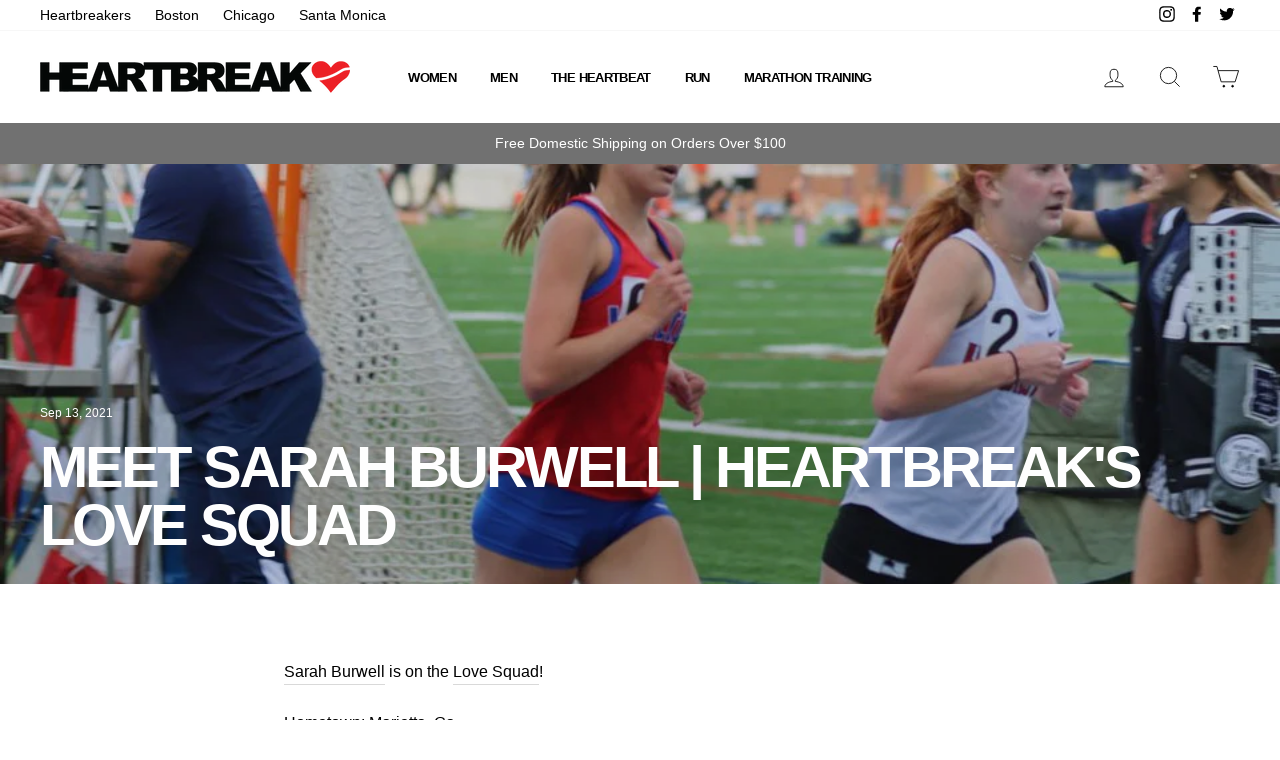

--- FILE ---
content_type: text/html; charset=utf-8
request_url: https://heartbreak.run/blogs/heartbeat/meet-sarah-burwell-heartbreaks-love-squad
body_size: 26022
content:








    
    
    
      
    
    

























    
    
    
      
    
    

















<!doctype html>
<html class="no-js" lang="ShopLocaleDrop">
<head><link href="//heartbreak.run/cdn/shop/t/23/assets/bss-hide-variant.css?v=15686637089517745561742413773" rel="stylesheet" type="text/css" media="all" /><link href="//heartbreak.run/cdn/shop/t/23/assets/tiny.content.min.css?92957" rel="stylesheet" type="text/css" media="all" /><link href="//heartbreak.run/cdn/shop/t/23/assets/tiny.content.min.css?92957" rel="stylesheet" type="text/css" media="all" />
<!-- starapps_core_start -->
<!-- This code is automatically managed by StarApps Studio -->
<!-- Please contact support@starapps.studio for any help -->
<!-- File location: snippets/starapps-core.liquid -->

<script type="application/json" sa-language-info="true" data-no-instant="true">{"current_language":"en", "default_language":"en", "money_format":"${{amount}}"}</script>

    
<script type="text/javascript" src="https://assets-cdn.starapps.studio/apps/vsk/heartbreak-hill-running-company/script-33892-1642465030.js?shop=heartbreak-hill-running-company.myshopify.com" async></script>


<!-- VSK_PRE_APP_HIDE_CODE -->

<!-- VSK_PRE_APP_HIDE_CODE_END -->
    
<!-- starapps_core_end -->

<meta name="google-site-verification" content="YZp_uBTTjHROTNrNlsy0VyvOngdaiHnXKxFRfN4i3-0" />
  <!-- Google Tag Manager -->
<script>(function(w,d,s,l,i){w[l]=w[l]||[];w[l].push({'gtm.start':
new Date().getTime(),event:'gtm.js'});var f=d.getElementsByTagName(s)[0],
j=d.createElement(s),dl=l!='dataLayer'?'&l='+l:'';j.async=true;j.src=
'https://www.googletagmanager.com/gtm.js?id='+i+dl;f.parentNode.insertBefore(j,f);
})(window,document,'script','dataLayer','GTM-KRNQW73');</script>

<!-- End Google Tag Manager -->
  <meta charset="utf-8">
  <meta http-equiv="X-UA-Compatible" content="IE=edge,chrome=1">
  <meta name="viewport" content="width=device-width,initial-scale=1">
  <meta name="theme-color" content="#111111">
  <link rel="canonical" href="https://heartbreak.run/blogs/heartbeat/meet-sarah-burwell-heartbreaks-love-squad">
  <meta name="format-detection" content="telephone=no"><link rel="shortcut icon" href="//heartbreak.run/cdn/shop/files/IG_Heart-01_32x32.png?v=1613760802" type="image/png" />
  <title>Meet Sarah Burwell | Heartbreak&#39;s Love Squad
&ndash; Heartbreak Hill Running Company
</title><meta name="description" content="Sarah Burwell is on the Love Squad! ⁠⁠Hometown: Marietta, Ga⁠High school: Walton High school⁠College: Georgia Tech⁠Events: 3200, 5k, 10k⁠Notable PRs: 18:28 5k 10:56 3200m 5:07 1600m⁠What motivates you: The feeling of success I get after completing a workout or a race and my love for the sport of running and wanting to "><meta property="og:site_name" content="Heartbreak Hill Running Company">
  <meta property="og:url" content="https://heartbreak.run/blogs/heartbeat/meet-sarah-burwell-heartbreaks-love-squad">
  <meta property="og:title" content="Meet Sarah Burwell | Heartbreak's Love Squad">
  <meta property="og:type" content="article">
  <meta property="og:description" content="Sarah Burwell is on the Love Squad! ⁠⁠Hometown: Marietta, Ga⁠High school: Walton High school⁠College: Georgia Tech⁠Events: 3200, 5k, 10k⁠Notable PRs: 18:28 5k 10:56 3200m 5:07 1600m⁠What motivates you: The feeling of success I get after completing a workout or a race and my love for the sport of running and wanting to be the best I can at it is what motivates me. My high school and college teammates also push me to want to be a better runner. ⁠
What makes you happy: My family, my cat and dog, and my friends make me the happiest. Running has given me some of my closest friends and they are all the kindest and most supportive people. My new college team also makes me really happy, they have all been so welcoming and the environment on the team and team culture is purely amazing. ⁠⁠What does "run hard, risk heartbreak" mean to you: I've had a few moments in my running career where "run hard, risk heartbreak" is applicable, one of them being my senior year cross country state race. I went out way too hard in my fight for first and completely died at the end of the race. I fell out of the top 10 and wanted so badly to give up, everything felt numb, but I mentally convinced myself back into the race and finished 5th. For the first time ever I completely collapsed after crossing the line. I cried after the race out of frustration with myself and my performance. But, I've realized I learned a lot more from that race than I ever would have if I had won. I learned how powerful mind over body is and just how strong I really am. I also learned, that while heartbreak hurts, it also motivates and teaches the most difficult lessons.⁠⁠⁠📸: @Paullhinds, @jkh_photo, @Piercebtownsend

"><meta property="og:image" content="http://heartbreak.run/cdn/shop/articles/high_res_1200x630.jpg?v=1631548032">
  <meta property="og:image:secure_url" content="https://heartbreak.run/cdn/shop/articles/high_res_1200x630.jpg?v=1631548032">
  <meta name="twitter:site" content="@heartbreakrunco">
  <meta name="twitter:card" content="summary_large_image">
  <meta name="twitter:title" content="Meet Sarah Burwell | Heartbreak's Love Squad">
  <meta name="twitter:description" content="Sarah Burwell is on the Love Squad! ⁠⁠Hometown: Marietta, Ga⁠High school: Walton High school⁠College: Georgia Tech⁠Events: 3200, 5k, 10k⁠Notable PRs: 18:28 5k 10:56 3200m 5:07 1600m⁠What motivates you: The feeling of success I get after completing a workout or a race and my love for the sport of running and wanting to be the best I can at it is what motivates me. My high school and college teammates also push me to want to be a better runner. ⁠
What makes you happy: My family, my cat and dog, and my friends make me the happiest. Running has given me some of my closest friends and they are all the kindest and most supportive people. My new college team also makes me really happy, they have all been so welcoming and the environment on the team and team culture is purely amazing. ⁠⁠What does "run hard, risk heartbreak" mean to you: I've had a few moments in my running career where "run hard, risk heartbreak" is applicable, one of them being my senior year cross country state race. I went out way too hard in my fight for first and completely died at the end of the race. I fell out of the top 10 and wanted so badly to give up, everything felt numb, but I mentally convinced myself back into the race and finished 5th. For the first time ever I completely collapsed after crossing the line. I cried after the race out of frustration with myself and my performance. But, I've realized I learned a lot more from that race than I ever would have if I had won. I learned how powerful mind over body is and just how strong I really am. I also learned, that while heartbreak hurts, it also motivates and teaches the most difficult lessons.⁠⁠⁠📸: @Paullhinds, @jkh_photo, @Piercebtownsend

">


  <style data-shopify>
  
  

  
  
  
</style>

  <link href="//heartbreak.run/cdn/shop/t/23/assets/theme.scss.css?v=29639458278613079291759261491" rel="stylesheet" type="text/css" media="all" />

  <style data-shopify>
    .collection-item__title {
      font-size: 14.4px;
    }

    @media screen and (min-width: 769px) {
      .collection-item__title {
        font-size: 18px;
      }
    }
  </style>

  <script>
    document.documentElement.className = document.documentElement.className.replace('no-js', 'js');

    window.theme = window.theme || {};
    theme.strings = {
      addToCart: "Add to cart",
      soldOut: "Sold Out",
      unavailable: "",
      stockLabel: "Only [count] items in stock!",
      willNotShipUntil: "Will not ship until [date]",
      willBeInStockAfter: "Will be in stock after [date]",
      waitingForStock: "Inventory on the way",
      savePrice: "Save [saved_amount]",
      cartEmpty: "Your cart is currently empty.",
      cartTermsConfirmation: "You must agree with the terms and conditions of sales to check out"
    };
    theme.settings = {
      dynamicVariantsEnable: true,
      dynamicVariantType: "button",
      cartType: "page",
      moneyFormat: "${{amount}}",
      saveType: "dollar",
      recentlyViewedEnabled: false,
      predictiveSearch: true,
      predictiveSearchType: "product,article,page",
      inventoryThreshold: 10,
      quickView: true,
      themeName: 'Impulse',
      themeVersion: "2.7.0"
    };
  </script>

  <script>window.performance && window.performance.mark && window.performance.mark('shopify.content_for_header.start');</script><meta name="google-site-verification" content="YZp_uBTTjHROTNrNlsy0VyvOngdaiHnXKxFRfN4i3-0">
<meta id="shopify-digital-wallet" name="shopify-digital-wallet" content="/35559374983/digital_wallets/dialog">
<meta name="shopify-checkout-api-token" content="eea0b51dbfd7a73a68d38f8fda1de511">
<link rel="alternate" type="application/atom+xml" title="Feed" href="/blogs/heartbeat.atom" />
<script async="async" src="/checkouts/internal/preloads.js?locale=en-US"></script>
<link rel="preconnect" href="https://shop.app" crossorigin="anonymous">
<script async="async" src="https://shop.app/checkouts/internal/preloads.js?locale=en-US&shop_id=35559374983" crossorigin="anonymous"></script>
<script id="apple-pay-shop-capabilities" type="application/json">{"shopId":35559374983,"countryCode":"US","currencyCode":"USD","merchantCapabilities":["supports3DS"],"merchantId":"gid:\/\/shopify\/Shop\/35559374983","merchantName":"Heartbreak Hill Running Company","requiredBillingContactFields":["postalAddress","email"],"requiredShippingContactFields":["postalAddress","email"],"shippingType":"shipping","supportedNetworks":["visa","masterCard","amex","discover","elo","jcb"],"total":{"type":"pending","label":"Heartbreak Hill Running Company","amount":"1.00"},"shopifyPaymentsEnabled":true,"supportsSubscriptions":true}</script>
<script id="shopify-features" type="application/json">{"accessToken":"eea0b51dbfd7a73a68d38f8fda1de511","betas":["rich-media-storefront-analytics"],"domain":"heartbreak.run","predictiveSearch":true,"shopId":35559374983,"locale":"en"}</script>
<script>var Shopify = Shopify || {};
Shopify.shop = "heartbreak-hill-running-company.myshopify.com";
Shopify.locale = "en";
Shopify.currency = {"active":"USD","rate":"1.0"};
Shopify.country = "US";
Shopify.theme = {"name":"Updated 9\/9\/25 - FW26","id":135651229856,"schema_name":"Impulse","schema_version":"2.7.0","theme_store_id":null,"role":"main"};
Shopify.theme.handle = "null";
Shopify.theme.style = {"id":null,"handle":null};
Shopify.cdnHost = "heartbreak.run/cdn";
Shopify.routes = Shopify.routes || {};
Shopify.routes.root = "/";</script>
<script type="module">!function(o){(o.Shopify=o.Shopify||{}).modules=!0}(window);</script>
<script>!function(o){function n(){var o=[];function n(){o.push(Array.prototype.slice.apply(arguments))}return n.q=o,n}var t=o.Shopify=o.Shopify||{};t.loadFeatures=n(),t.autoloadFeatures=n()}(window);</script>
<script>
  window.ShopifyPay = window.ShopifyPay || {};
  window.ShopifyPay.apiHost = "shop.app\/pay";
  window.ShopifyPay.redirectState = null;
</script>
<script id="shop-js-analytics" type="application/json">{"pageType":"article"}</script>
<script defer="defer" async type="module" src="//heartbreak.run/cdn/shopifycloud/shop-js/modules/v2/client.init-shop-cart-sync_CG-L-Qzi.en.esm.js"></script>
<script defer="defer" async type="module" src="//heartbreak.run/cdn/shopifycloud/shop-js/modules/v2/chunk.common_B8yXDTDb.esm.js"></script>
<script type="module">
  await import("//heartbreak.run/cdn/shopifycloud/shop-js/modules/v2/client.init-shop-cart-sync_CG-L-Qzi.en.esm.js");
await import("//heartbreak.run/cdn/shopifycloud/shop-js/modules/v2/chunk.common_B8yXDTDb.esm.js");

  window.Shopify.SignInWithShop?.initShopCartSync?.({"fedCMEnabled":true,"windoidEnabled":true});

</script>
<script>
  window.Shopify = window.Shopify || {};
  if (!window.Shopify.featureAssets) window.Shopify.featureAssets = {};
  window.Shopify.featureAssets['shop-js'] = {"shop-cart-sync":["modules/v2/client.shop-cart-sync_C7TtgCZT.en.esm.js","modules/v2/chunk.common_B8yXDTDb.esm.js"],"shop-button":["modules/v2/client.shop-button_aOcg-RjH.en.esm.js","modules/v2/chunk.common_B8yXDTDb.esm.js"],"init-fed-cm":["modules/v2/client.init-fed-cm_DGh7x7ZX.en.esm.js","modules/v2/chunk.common_B8yXDTDb.esm.js"],"init-windoid":["modules/v2/client.init-windoid_C5PxDKWE.en.esm.js","modules/v2/chunk.common_B8yXDTDb.esm.js"],"init-shop-email-lookup-coordinator":["modules/v2/client.init-shop-email-lookup-coordinator_D-37GF_a.en.esm.js","modules/v2/chunk.common_B8yXDTDb.esm.js"],"shop-cash-offers":["modules/v2/client.shop-cash-offers_DkchToOx.en.esm.js","modules/v2/chunk.common_B8yXDTDb.esm.js","modules/v2/chunk.modal_dvVUSHam.esm.js"],"init-shop-cart-sync":["modules/v2/client.init-shop-cart-sync_CG-L-Qzi.en.esm.js","modules/v2/chunk.common_B8yXDTDb.esm.js"],"shop-toast-manager":["modules/v2/client.shop-toast-manager_BmSBWum3.en.esm.js","modules/v2/chunk.common_B8yXDTDb.esm.js"],"pay-button":["modules/v2/client.pay-button_Cw45D1uM.en.esm.js","modules/v2/chunk.common_B8yXDTDb.esm.js"],"avatar":["modules/v2/client.avatar_BTnouDA3.en.esm.js"],"shop-login-button":["modules/v2/client.shop-login-button_DrVPCwAQ.en.esm.js","modules/v2/chunk.common_B8yXDTDb.esm.js","modules/v2/chunk.modal_dvVUSHam.esm.js"],"init-customer-accounts":["modules/v2/client.init-customer-accounts_BNYsaOzg.en.esm.js","modules/v2/client.shop-login-button_DrVPCwAQ.en.esm.js","modules/v2/chunk.common_B8yXDTDb.esm.js","modules/v2/chunk.modal_dvVUSHam.esm.js"],"init-customer-accounts-sign-up":["modules/v2/client.init-customer-accounts-sign-up_pIEGEpjr.en.esm.js","modules/v2/client.shop-login-button_DrVPCwAQ.en.esm.js","modules/v2/chunk.common_B8yXDTDb.esm.js","modules/v2/chunk.modal_dvVUSHam.esm.js"],"init-shop-for-new-customer-accounts":["modules/v2/client.init-shop-for-new-customer-accounts_BIu2e6le.en.esm.js","modules/v2/client.shop-login-button_DrVPCwAQ.en.esm.js","modules/v2/chunk.common_B8yXDTDb.esm.js","modules/v2/chunk.modal_dvVUSHam.esm.js"],"shop-follow-button":["modules/v2/client.shop-follow-button_B6YY9G4U.en.esm.js","modules/v2/chunk.common_B8yXDTDb.esm.js","modules/v2/chunk.modal_dvVUSHam.esm.js"],"lead-capture":["modules/v2/client.lead-capture_o2hOda6W.en.esm.js","modules/v2/chunk.common_B8yXDTDb.esm.js","modules/v2/chunk.modal_dvVUSHam.esm.js"],"checkout-modal":["modules/v2/client.checkout-modal_NoX7b1qq.en.esm.js","modules/v2/chunk.common_B8yXDTDb.esm.js","modules/v2/chunk.modal_dvVUSHam.esm.js"],"shop-login":["modules/v2/client.shop-login_DA8-MZ-E.en.esm.js","modules/v2/chunk.common_B8yXDTDb.esm.js","modules/v2/chunk.modal_dvVUSHam.esm.js"],"payment-terms":["modules/v2/client.payment-terms_BFsudFhJ.en.esm.js","modules/v2/chunk.common_B8yXDTDb.esm.js","modules/v2/chunk.modal_dvVUSHam.esm.js"]};
</script>
<script>(function() {
  var isLoaded = false;
  function asyncLoad() {
    if (isLoaded) return;
    isLoaded = true;
    var urls = ["https:\/\/rio.pwztag.com\/rio.js?shop=heartbreak-hill-running-company.myshopify.com","https:\/\/reconvert-cdn.com\/assets\/js\/store_reconvert_node.js?v=2\u0026scid=MzkzMmI1MjQ2MjRkZjI1ODg1NjUxNmZiYTVkMDg4MWYuYjg4ODMxYmRkODM2Yjk1Y2JiNWEwMzE0ZmZhZDM3YWI=\u0026shop=heartbreak-hill-running-company.myshopify.com","https:\/\/reconvert-cdn.com\/assets\/js\/reconvert_script_tags.mini.js?scid=MzkzMmI1MjQ2MjRkZjI1ODg1NjUxNmZiYTVkMDg4MWYuYjg4ODMxYmRkODM2Yjk1Y2JiNWEwMzE0ZmZhZDM3YWI=\u0026shop=heartbreak-hill-running-company.myshopify.com"];
    for (var i = 0; i < urls.length; i++) {
      var s = document.createElement('script');
      s.type = 'text/javascript';
      s.async = true;
      s.src = urls[i];
      var x = document.getElementsByTagName('script')[0];
      x.parentNode.insertBefore(s, x);
    }
  };
  if(window.attachEvent) {
    window.attachEvent('onload', asyncLoad);
  } else {
    window.addEventListener('load', asyncLoad, false);
  }
})();</script>
<script id="__st">var __st={"a":35559374983,"offset":-18000,"reqid":"e36ef954-17d1-4740-b21c-b7a31f772bc8-1767806963","pageurl":"heartbreak.run\/blogs\/heartbeat\/meet-sarah-burwell-heartbreaks-love-squad","s":"articles-557389283488","u":"54f5fb044835","p":"article","rtyp":"article","rid":557389283488};</script>
<script>window.ShopifyPaypalV4VisibilityTracking = true;</script>
<script id="captcha-bootstrap">!function(){'use strict';const t='contact',e='account',n='new_comment',o=[[t,t],['blogs',n],['comments',n],[t,'customer']],c=[[e,'customer_login'],[e,'guest_login'],[e,'recover_customer_password'],[e,'create_customer']],r=t=>t.map((([t,e])=>`form[action*='/${t}']:not([data-nocaptcha='true']) input[name='form_type'][value='${e}']`)).join(','),a=t=>()=>t?[...document.querySelectorAll(t)].map((t=>t.form)):[];function s(){const t=[...o],e=r(t);return a(e)}const i='password',u='form_key',d=['recaptcha-v3-token','g-recaptcha-response','h-captcha-response',i],f=()=>{try{return window.sessionStorage}catch{return}},m='__shopify_v',_=t=>t.elements[u];function p(t,e,n=!1){try{const o=window.sessionStorage,c=JSON.parse(o.getItem(e)),{data:r}=function(t){const{data:e,action:n}=t;return t[m]||n?{data:e,action:n}:{data:t,action:n}}(c);for(const[e,n]of Object.entries(r))t.elements[e]&&(t.elements[e].value=n);n&&o.removeItem(e)}catch(o){console.error('form repopulation failed',{error:o})}}const l='form_type',E='cptcha';function T(t){t.dataset[E]=!0}const w=window,h=w.document,L='Shopify',v='ce_forms',y='captcha';let A=!1;((t,e)=>{const n=(g='f06e6c50-85a8-45c8-87d0-21a2b65856fe',I='https://cdn.shopify.com/shopifycloud/storefront-forms-hcaptcha/ce_storefront_forms_captcha_hcaptcha.v1.5.2.iife.js',D={infoText:'Protected by hCaptcha',privacyText:'Privacy',termsText:'Terms'},(t,e,n)=>{const o=w[L][v],c=o.bindForm;if(c)return c(t,g,e,D).then(n);var r;o.q.push([[t,g,e,D],n]),r=I,A||(h.body.append(Object.assign(h.createElement('script'),{id:'captcha-provider',async:!0,src:r})),A=!0)});var g,I,D;w[L]=w[L]||{},w[L][v]=w[L][v]||{},w[L][v].q=[],w[L][y]=w[L][y]||{},w[L][y].protect=function(t,e){n(t,void 0,e),T(t)},Object.freeze(w[L][y]),function(t,e,n,w,h,L){const[v,y,A,g]=function(t,e,n){const i=e?o:[],u=t?c:[],d=[...i,...u],f=r(d),m=r(i),_=r(d.filter((([t,e])=>n.includes(e))));return[a(f),a(m),a(_),s()]}(w,h,L),I=t=>{const e=t.target;return e instanceof HTMLFormElement?e:e&&e.form},D=t=>v().includes(t);t.addEventListener('submit',(t=>{const e=I(t);if(!e)return;const n=D(e)&&!e.dataset.hcaptchaBound&&!e.dataset.recaptchaBound,o=_(e),c=g().includes(e)&&(!o||!o.value);(n||c)&&t.preventDefault(),c&&!n&&(function(t){try{if(!f())return;!function(t){const e=f();if(!e)return;const n=_(t);if(!n)return;const o=n.value;o&&e.removeItem(o)}(t);const e=Array.from(Array(32),(()=>Math.random().toString(36)[2])).join('');!function(t,e){_(t)||t.append(Object.assign(document.createElement('input'),{type:'hidden',name:u})),t.elements[u].value=e}(t,e),function(t,e){const n=f();if(!n)return;const o=[...t.querySelectorAll(`input[type='${i}']`)].map((({name:t})=>t)),c=[...d,...o],r={};for(const[a,s]of new FormData(t).entries())c.includes(a)||(r[a]=s);n.setItem(e,JSON.stringify({[m]:1,action:t.action,data:r}))}(t,e)}catch(e){console.error('failed to persist form',e)}}(e),e.submit())}));const S=(t,e)=>{t&&!t.dataset[E]&&(n(t,e.some((e=>e===t))),T(t))};for(const o of['focusin','change'])t.addEventListener(o,(t=>{const e=I(t);D(e)&&S(e,y())}));const B=e.get('form_key'),M=e.get(l),P=B&&M;t.addEventListener('DOMContentLoaded',(()=>{const t=y();if(P)for(const e of t)e.elements[l].value===M&&p(e,B);[...new Set([...A(),...v().filter((t=>'true'===t.dataset.shopifyCaptcha))])].forEach((e=>S(e,t)))}))}(h,new URLSearchParams(w.location.search),n,t,e,['guest_login'])})(!0,!0)}();</script>
<script integrity="sha256-4kQ18oKyAcykRKYeNunJcIwy7WH5gtpwJnB7kiuLZ1E=" data-source-attribution="shopify.loadfeatures" defer="defer" src="//heartbreak.run/cdn/shopifycloud/storefront/assets/storefront/load_feature-a0a9edcb.js" crossorigin="anonymous"></script>
<script crossorigin="anonymous" defer="defer" src="//heartbreak.run/cdn/shopifycloud/storefront/assets/shopify_pay/storefront-65b4c6d7.js?v=20250812"></script>
<script data-source-attribution="shopify.dynamic_checkout.dynamic.init">var Shopify=Shopify||{};Shopify.PaymentButton=Shopify.PaymentButton||{isStorefrontPortableWallets:!0,init:function(){window.Shopify.PaymentButton.init=function(){};var t=document.createElement("script");t.src="https://heartbreak.run/cdn/shopifycloud/portable-wallets/latest/portable-wallets.en.js",t.type="module",document.head.appendChild(t)}};
</script>
<script data-source-attribution="shopify.dynamic_checkout.buyer_consent">
  function portableWalletsHideBuyerConsent(e){var t=document.getElementById("shopify-buyer-consent"),n=document.getElementById("shopify-subscription-policy-button");t&&n&&(t.classList.add("hidden"),t.setAttribute("aria-hidden","true"),n.removeEventListener("click",e))}function portableWalletsShowBuyerConsent(e){var t=document.getElementById("shopify-buyer-consent"),n=document.getElementById("shopify-subscription-policy-button");t&&n&&(t.classList.remove("hidden"),t.removeAttribute("aria-hidden"),n.addEventListener("click",e))}window.Shopify?.PaymentButton&&(window.Shopify.PaymentButton.hideBuyerConsent=portableWalletsHideBuyerConsent,window.Shopify.PaymentButton.showBuyerConsent=portableWalletsShowBuyerConsent);
</script>
<script data-source-attribution="shopify.dynamic_checkout.cart.bootstrap">document.addEventListener("DOMContentLoaded",(function(){function t(){return document.querySelector("shopify-accelerated-checkout-cart, shopify-accelerated-checkout")}if(t())Shopify.PaymentButton.init();else{new MutationObserver((function(e,n){t()&&(Shopify.PaymentButton.init(),n.disconnect())})).observe(document.body,{childList:!0,subtree:!0})}}));
</script>
<link id="shopify-accelerated-checkout-styles" rel="stylesheet" media="screen" href="https://heartbreak.run/cdn/shopifycloud/portable-wallets/latest/accelerated-checkout-backwards-compat.css" crossorigin="anonymous">
<style id="shopify-accelerated-checkout-cart">
        #shopify-buyer-consent {
  margin-top: 1em;
  display: inline-block;
  width: 100%;
}

#shopify-buyer-consent.hidden {
  display: none;
}

#shopify-subscription-policy-button {
  background: none;
  border: none;
  padding: 0;
  text-decoration: underline;
  font-size: inherit;
  cursor: pointer;
}

#shopify-subscription-policy-button::before {
  box-shadow: none;
}

      </style>

<script>window.performance && window.performance.mark && window.performance.mark('shopify.content_for_header.end');</script>


  <script src="//heartbreak.run/cdn/shop/t/23/assets/vendor-scripts-v6.js" defer="defer"></script>

  

  <script src="//heartbreak.run/cdn/shop/t/23/assets/theme.js?v=175963172408624854191716310353" defer="defer"></script><!-- Hotjar Tracking Code for https://heartbreak.run/ -->
<script>
    (function(h,o,t,j,a,r){
        h.hj=h.hj||function(){(h.hj.q=h.hj.q||[]).push(arguments)};
        h._hjSettings={hjid:2171988,hjsv:6};
        a=o.getElementsByTagName('head')[0];
        r=o.createElement('script');r.async=1;
        r.src=t+h._hjSettings.hjid+j+h._hjSettings.hjsv;
        a.appendChild(r);
    })(window,document,'https://static.hotjar.com/c/hotjar-','.js?sv=');
</script>

<script type="text/javascript">
	
	var isCartPage = false;
	
</script>
<link href="//heartbreak.run/cdn/shop/t/23/assets/alert.css?v=135610300445096884681716310353" rel="stylesheet" type="text/css" media="all" />
<link href="//heartbreak.run/cdn/shop/t/23/assets/variants-in-catalog.css?v=106550182518350331731716310353" rel="stylesheet" type="text/css" media="all" />
<script src="//heartbreak.run/cdn/shop/t/23/assets/alert.js?v=10418052424899582361716310353" type="text/javascript"></script>
<script type="text/javascript">var show_type = '0';var combinations_or_variants = '0';var select_or_radio_combinations = '0';var select_or_radio = '0';var only_available_combinations = '0';var show_price_for_combination = '0';var show_variants_names = '1';var show_add_to_cart = '0';var show_product_count = '0';var add_to_cart_title = 'Add To Cart';var unavailable_title = 'Out Of Stock';var button_label_color = '#000000';var button_background_color = '#457da1';var mini_cart_path = '';var show_message = '0';var message_type = '0';var fixed_message_position = '0';var message_text = 'Product {LINKED_NAME} was successfully added to your shopping cart';var message_text_color = '#000000';var message_background_color = '#d4d4d4';var message_hide_time = '0';var message_font_size = '14';var change_images = '1';var change_prices = '0';var show_go_to_product = '0';var go_to_product_label = 'View Product';var button_go_to_product_label_color = '#000000';var button_go_to_product_background_color = '#457da1';var money_format = '$';var vic_money_format = '$@@amount&&';</script>
  



<!-- GSSTART Show variants. Do not change -->

<!-- Show variants code end. Do not change GSEND --><!-- BEGIN app block: shopify://apps/minmaxify-order-limits/blocks/app-embed-block/3acfba32-89f3-4377-ae20-cbb9abc48475 --><script type="text/javascript" src="https://limits.minmaxify.com/heartbreak-hill-running-company.myshopify.com?v=139b&r=20260105210906"></script>

<!-- END app block --><!-- BEGIN app block: shopify://apps/klaviyo-email-marketing-sms/blocks/klaviyo-onsite-embed/2632fe16-c075-4321-a88b-50b567f42507 -->












  <script async src="https://static.klaviyo.com/onsite/js/Wu47Mr/klaviyo.js?company_id=Wu47Mr"></script>
  <script>!function(){if(!window.klaviyo){window._klOnsite=window._klOnsite||[];try{window.klaviyo=new Proxy({},{get:function(n,i){return"push"===i?function(){var n;(n=window._klOnsite).push.apply(n,arguments)}:function(){for(var n=arguments.length,o=new Array(n),w=0;w<n;w++)o[w]=arguments[w];var t="function"==typeof o[o.length-1]?o.pop():void 0,e=new Promise((function(n){window._klOnsite.push([i].concat(o,[function(i){t&&t(i),n(i)}]))}));return e}}})}catch(n){window.klaviyo=window.klaviyo||[],window.klaviyo.push=function(){var n;(n=window._klOnsite).push.apply(n,arguments)}}}}();</script>

  




  <script>
    window.klaviyoReviewsProductDesignMode = false
  </script>







<!-- END app block --><link href="https://monorail-edge.shopifysvc.com" rel="dns-prefetch">
<script>(function(){if ("sendBeacon" in navigator && "performance" in window) {try {var session_token_from_headers = performance.getEntriesByType('navigation')[0].serverTiming.find(x => x.name == '_s').description;} catch {var session_token_from_headers = undefined;}var session_cookie_matches = document.cookie.match(/_shopify_s=([^;]*)/);var session_token_from_cookie = session_cookie_matches && session_cookie_matches.length === 2 ? session_cookie_matches[1] : "";var session_token = session_token_from_headers || session_token_from_cookie || "";function handle_abandonment_event(e) {var entries = performance.getEntries().filter(function(entry) {return /monorail-edge.shopifysvc.com/.test(entry.name);});if (!window.abandonment_tracked && entries.length === 0) {window.abandonment_tracked = true;var currentMs = Date.now();var navigation_start = performance.timing.navigationStart;var payload = {shop_id: 35559374983,url: window.location.href,navigation_start,duration: currentMs - navigation_start,session_token,page_type: "article"};window.navigator.sendBeacon("https://monorail-edge.shopifysvc.com/v1/produce", JSON.stringify({schema_id: "online_store_buyer_site_abandonment/1.1",payload: payload,metadata: {event_created_at_ms: currentMs,event_sent_at_ms: currentMs}}));}}window.addEventListener('pagehide', handle_abandonment_event);}}());</script>
<script id="web-pixels-manager-setup">(function e(e,d,r,n,o){if(void 0===o&&(o={}),!Boolean(null===(a=null===(i=window.Shopify)||void 0===i?void 0:i.analytics)||void 0===a?void 0:a.replayQueue)){var i,a;window.Shopify=window.Shopify||{};var t=window.Shopify;t.analytics=t.analytics||{};var s=t.analytics;s.replayQueue=[],s.publish=function(e,d,r){return s.replayQueue.push([e,d,r]),!0};try{self.performance.mark("wpm:start")}catch(e){}var l=function(){var e={modern:/Edge?\/(1{2}[4-9]|1[2-9]\d|[2-9]\d{2}|\d{4,})\.\d+(\.\d+|)|Firefox\/(1{2}[4-9]|1[2-9]\d|[2-9]\d{2}|\d{4,})\.\d+(\.\d+|)|Chrom(ium|e)\/(9{2}|\d{3,})\.\d+(\.\d+|)|(Maci|X1{2}).+ Version\/(15\.\d+|(1[6-9]|[2-9]\d|\d{3,})\.\d+)([,.]\d+|)( \(\w+\)|)( Mobile\/\w+|) Safari\/|Chrome.+OPR\/(9{2}|\d{3,})\.\d+\.\d+|(CPU[ +]OS|iPhone[ +]OS|CPU[ +]iPhone|CPU IPhone OS|CPU iPad OS)[ +]+(15[._]\d+|(1[6-9]|[2-9]\d|\d{3,})[._]\d+)([._]\d+|)|Android:?[ /-](13[3-9]|1[4-9]\d|[2-9]\d{2}|\d{4,})(\.\d+|)(\.\d+|)|Android.+Firefox\/(13[5-9]|1[4-9]\d|[2-9]\d{2}|\d{4,})\.\d+(\.\d+|)|Android.+Chrom(ium|e)\/(13[3-9]|1[4-9]\d|[2-9]\d{2}|\d{4,})\.\d+(\.\d+|)|SamsungBrowser\/([2-9]\d|\d{3,})\.\d+/,legacy:/Edge?\/(1[6-9]|[2-9]\d|\d{3,})\.\d+(\.\d+|)|Firefox\/(5[4-9]|[6-9]\d|\d{3,})\.\d+(\.\d+|)|Chrom(ium|e)\/(5[1-9]|[6-9]\d|\d{3,})\.\d+(\.\d+|)([\d.]+$|.*Safari\/(?![\d.]+ Edge\/[\d.]+$))|(Maci|X1{2}).+ Version\/(10\.\d+|(1[1-9]|[2-9]\d|\d{3,})\.\d+)([,.]\d+|)( \(\w+\)|)( Mobile\/\w+|) Safari\/|Chrome.+OPR\/(3[89]|[4-9]\d|\d{3,})\.\d+\.\d+|(CPU[ +]OS|iPhone[ +]OS|CPU[ +]iPhone|CPU IPhone OS|CPU iPad OS)[ +]+(10[._]\d+|(1[1-9]|[2-9]\d|\d{3,})[._]\d+)([._]\d+|)|Android:?[ /-](13[3-9]|1[4-9]\d|[2-9]\d{2}|\d{4,})(\.\d+|)(\.\d+|)|Mobile Safari.+OPR\/([89]\d|\d{3,})\.\d+\.\d+|Android.+Firefox\/(13[5-9]|1[4-9]\d|[2-9]\d{2}|\d{4,})\.\d+(\.\d+|)|Android.+Chrom(ium|e)\/(13[3-9]|1[4-9]\d|[2-9]\d{2}|\d{4,})\.\d+(\.\d+|)|Android.+(UC? ?Browser|UCWEB|U3)[ /]?(15\.([5-9]|\d{2,})|(1[6-9]|[2-9]\d|\d{3,})\.\d+)\.\d+|SamsungBrowser\/(5\.\d+|([6-9]|\d{2,})\.\d+)|Android.+MQ{2}Browser\/(14(\.(9|\d{2,})|)|(1[5-9]|[2-9]\d|\d{3,})(\.\d+|))(\.\d+|)|K[Aa][Ii]OS\/(3\.\d+|([4-9]|\d{2,})\.\d+)(\.\d+|)/},d=e.modern,r=e.legacy,n=navigator.userAgent;return n.match(d)?"modern":n.match(r)?"legacy":"unknown"}(),u="modern"===l?"modern":"legacy",c=(null!=n?n:{modern:"",legacy:""})[u],f=function(e){return[e.baseUrl,"/wpm","/b",e.hashVersion,"modern"===e.buildTarget?"m":"l",".js"].join("")}({baseUrl:d,hashVersion:r,buildTarget:u}),m=function(e){var d=e.version,r=e.bundleTarget,n=e.surface,o=e.pageUrl,i=e.monorailEndpoint;return{emit:function(e){var a=e.status,t=e.errorMsg,s=(new Date).getTime(),l=JSON.stringify({metadata:{event_sent_at_ms:s},events:[{schema_id:"web_pixels_manager_load/3.1",payload:{version:d,bundle_target:r,page_url:o,status:a,surface:n,error_msg:t},metadata:{event_created_at_ms:s}}]});if(!i)return console&&console.warn&&console.warn("[Web Pixels Manager] No Monorail endpoint provided, skipping logging."),!1;try{return self.navigator.sendBeacon.bind(self.navigator)(i,l)}catch(e){}var u=new XMLHttpRequest;try{return u.open("POST",i,!0),u.setRequestHeader("Content-Type","text/plain"),u.send(l),!0}catch(e){return console&&console.warn&&console.warn("[Web Pixels Manager] Got an unhandled error while logging to Monorail."),!1}}}}({version:r,bundleTarget:l,surface:e.surface,pageUrl:self.location.href,monorailEndpoint:e.monorailEndpoint});try{o.browserTarget=l,function(e){var d=e.src,r=e.async,n=void 0===r||r,o=e.onload,i=e.onerror,a=e.sri,t=e.scriptDataAttributes,s=void 0===t?{}:t,l=document.createElement("script"),u=document.querySelector("head"),c=document.querySelector("body");if(l.async=n,l.src=d,a&&(l.integrity=a,l.crossOrigin="anonymous"),s)for(var f in s)if(Object.prototype.hasOwnProperty.call(s,f))try{l.dataset[f]=s[f]}catch(e){}if(o&&l.addEventListener("load",o),i&&l.addEventListener("error",i),u)u.appendChild(l);else{if(!c)throw new Error("Did not find a head or body element to append the script");c.appendChild(l)}}({src:f,async:!0,onload:function(){if(!function(){var e,d;return Boolean(null===(d=null===(e=window.Shopify)||void 0===e?void 0:e.analytics)||void 0===d?void 0:d.initialized)}()){var d=window.webPixelsManager.init(e)||void 0;if(d){var r=window.Shopify.analytics;r.replayQueue.forEach((function(e){var r=e[0],n=e[1],o=e[2];d.publishCustomEvent(r,n,o)})),r.replayQueue=[],r.publish=d.publishCustomEvent,r.visitor=d.visitor,r.initialized=!0}}},onerror:function(){return m.emit({status:"failed",errorMsg:"".concat(f," has failed to load")})},sri:function(e){var d=/^sha384-[A-Za-z0-9+/=]+$/;return"string"==typeof e&&d.test(e)}(c)?c:"",scriptDataAttributes:o}),m.emit({status:"loading"})}catch(e){m.emit({status:"failed",errorMsg:(null==e?void 0:e.message)||"Unknown error"})}}})({shopId: 35559374983,storefrontBaseUrl: "https://heartbreak.run",extensionsBaseUrl: "https://extensions.shopifycdn.com/cdn/shopifycloud/web-pixels-manager",monorailEndpoint: "https://monorail-edge.shopifysvc.com/unstable/produce_batch",surface: "storefront-renderer",enabledBetaFlags: ["2dca8a86","a0d5f9d2"],webPixelsConfigList: [{"id":"1756922016","configuration":"{\"accountID\":\"Wu47Mr\",\"webPixelConfig\":\"eyJlbmFibGVBZGRlZFRvQ2FydEV2ZW50cyI6IHRydWV9\"}","eventPayloadVersion":"v1","runtimeContext":"STRICT","scriptVersion":"524f6c1ee37bacdca7657a665bdca589","type":"APP","apiClientId":123074,"privacyPurposes":["ANALYTICS","MARKETING"],"dataSharingAdjustments":{"protectedCustomerApprovalScopes":["read_customer_address","read_customer_email","read_customer_name","read_customer_personal_data","read_customer_phone"]}},{"id":"937787552","configuration":"{\"accountID\":\"c2f6d3bf-8702-4a40-a596-7453d90eb6f1\"}","eventPayloadVersion":"v1","runtimeContext":"STRICT","scriptVersion":"9f468f867a64642e46238f80055953d7","type":"APP","apiClientId":2441839,"privacyPurposes":["ANALYTICS","MARKETING","SALE_OF_DATA"],"dataSharingAdjustments":{"protectedCustomerApprovalScopes":["read_customer_address","read_customer_email","read_customer_name","read_customer_personal_data","read_customer_phone"]}},{"id":"595525792","configuration":"{\"config\":\"{\\\"pixel_id\\\":\\\"G-36YXJ6RJ71\\\",\\\"target_country\\\":\\\"US\\\",\\\"gtag_events\\\":[{\\\"type\\\":\\\"search\\\",\\\"action_label\\\":[\\\"G-36YXJ6RJ71\\\",\\\"AW-622624901\\\/M7kDCOv1yN8BEIWB8qgC\\\"]},{\\\"type\\\":\\\"begin_checkout\\\",\\\"action_label\\\":[\\\"G-36YXJ6RJ71\\\",\\\"AW-622624901\\\/vSQiCOj1yN8BEIWB8qgC\\\"]},{\\\"type\\\":\\\"view_item\\\",\\\"action_label\\\":[\\\"G-36YXJ6RJ71\\\",\\\"AW-622624901\\\/cRBLCOL1yN8BEIWB8qgC\\\",\\\"MC-W4HSXS1YNH\\\"]},{\\\"type\\\":\\\"purchase\\\",\\\"action_label\\\":[\\\"G-36YXJ6RJ71\\\",\\\"AW-622624901\\\/eOvICN_1yN8BEIWB8qgC\\\",\\\"MC-W4HSXS1YNH\\\"]},{\\\"type\\\":\\\"page_view\\\",\\\"action_label\\\":[\\\"G-36YXJ6RJ71\\\",\\\"AW-622624901\\\/e_9rCNz1yN8BEIWB8qgC\\\",\\\"MC-W4HSXS1YNH\\\"]},{\\\"type\\\":\\\"add_payment_info\\\",\\\"action_label\\\":[\\\"G-36YXJ6RJ71\\\",\\\"AW-622624901\\\/_hRvCO71yN8BEIWB8qgC\\\"]},{\\\"type\\\":\\\"add_to_cart\\\",\\\"action_label\\\":[\\\"G-36YXJ6RJ71\\\",\\\"AW-622624901\\\/SpnKCOX1yN8BEIWB8qgC\\\"]}],\\\"enable_monitoring_mode\\\":false}\"}","eventPayloadVersion":"v1","runtimeContext":"OPEN","scriptVersion":"b2a88bafab3e21179ed38636efcd8a93","type":"APP","apiClientId":1780363,"privacyPurposes":[],"dataSharingAdjustments":{"protectedCustomerApprovalScopes":["read_customer_address","read_customer_email","read_customer_name","read_customer_personal_data","read_customer_phone"]}},{"id":"498139296","configuration":"{\"pixelCode\":\"CM6V46RC77UCRGJE5N10\"}","eventPayloadVersion":"v1","runtimeContext":"STRICT","scriptVersion":"22e92c2ad45662f435e4801458fb78cc","type":"APP","apiClientId":4383523,"privacyPurposes":["ANALYTICS","MARKETING","SALE_OF_DATA"],"dataSharingAdjustments":{"protectedCustomerApprovalScopes":["read_customer_address","read_customer_email","read_customer_name","read_customer_personal_data","read_customer_phone"]}},{"id":"319422624","configuration":"{\"pixel_id\":\"195873771236744\",\"pixel_type\":\"facebook_pixel\",\"metaapp_system_user_token\":\"-\"}","eventPayloadVersion":"v1","runtimeContext":"OPEN","scriptVersion":"ca16bc87fe92b6042fbaa3acc2fbdaa6","type":"APP","apiClientId":2329312,"privacyPurposes":["ANALYTICS","MARKETING","SALE_OF_DATA"],"dataSharingAdjustments":{"protectedCustomerApprovalScopes":["read_customer_address","read_customer_email","read_customer_name","read_customer_personal_data","read_customer_phone"]}},{"id":"138117280","eventPayloadVersion":"1","runtimeContext":"LAX","scriptVersion":"1","type":"CUSTOM","privacyPurposes":[],"name":"Stiddle Pixel"},{"id":"shopify-app-pixel","configuration":"{}","eventPayloadVersion":"v1","runtimeContext":"STRICT","scriptVersion":"0450","apiClientId":"shopify-pixel","type":"APP","privacyPurposes":["ANALYTICS","MARKETING"]},{"id":"shopify-custom-pixel","eventPayloadVersion":"v1","runtimeContext":"LAX","scriptVersion":"0450","apiClientId":"shopify-pixel","type":"CUSTOM","privacyPurposes":["ANALYTICS","MARKETING"]}],isMerchantRequest: false,initData: {"shop":{"name":"Heartbreak Hill Running Company","paymentSettings":{"currencyCode":"USD"},"myshopifyDomain":"heartbreak-hill-running-company.myshopify.com","countryCode":"US","storefrontUrl":"https:\/\/heartbreak.run"},"customer":null,"cart":null,"checkout":null,"productVariants":[],"purchasingCompany":null},},"https://heartbreak.run/cdn","7cecd0b6w90c54c6cpe92089d5m57a67346",{"modern":"","legacy":""},{"shopId":"35559374983","storefrontBaseUrl":"https:\/\/heartbreak.run","extensionBaseUrl":"https:\/\/extensions.shopifycdn.com\/cdn\/shopifycloud\/web-pixels-manager","surface":"storefront-renderer","enabledBetaFlags":"[\"2dca8a86\", \"a0d5f9d2\"]","isMerchantRequest":"false","hashVersion":"7cecd0b6w90c54c6cpe92089d5m57a67346","publish":"custom","events":"[[\"page_viewed\",{}]]"});</script><script>
  window.ShopifyAnalytics = window.ShopifyAnalytics || {};
  window.ShopifyAnalytics.meta = window.ShopifyAnalytics.meta || {};
  window.ShopifyAnalytics.meta.currency = 'USD';
  var meta = {"page":{"pageType":"article","resourceType":"article","resourceId":557389283488,"requestId":"e36ef954-17d1-4740-b21c-b7a31f772bc8-1767806963"}};
  for (var attr in meta) {
    window.ShopifyAnalytics.meta[attr] = meta[attr];
  }
</script>
<script class="analytics">
  (function () {
    var customDocumentWrite = function(content) {
      var jquery = null;

      if (window.jQuery) {
        jquery = window.jQuery;
      } else if (window.Checkout && window.Checkout.$) {
        jquery = window.Checkout.$;
      }

      if (jquery) {
        jquery('body').append(content);
      }
    };

    var hasLoggedConversion = function(token) {
      if (token) {
        return document.cookie.indexOf('loggedConversion=' + token) !== -1;
      }
      return false;
    }

    var setCookieIfConversion = function(token) {
      if (token) {
        var twoMonthsFromNow = new Date(Date.now());
        twoMonthsFromNow.setMonth(twoMonthsFromNow.getMonth() + 2);

        document.cookie = 'loggedConversion=' + token + '; expires=' + twoMonthsFromNow;
      }
    }

    var trekkie = window.ShopifyAnalytics.lib = window.trekkie = window.trekkie || [];
    if (trekkie.integrations) {
      return;
    }
    trekkie.methods = [
      'identify',
      'page',
      'ready',
      'track',
      'trackForm',
      'trackLink'
    ];
    trekkie.factory = function(method) {
      return function() {
        var args = Array.prototype.slice.call(arguments);
        args.unshift(method);
        trekkie.push(args);
        return trekkie;
      };
    };
    for (var i = 0; i < trekkie.methods.length; i++) {
      var key = trekkie.methods[i];
      trekkie[key] = trekkie.factory(key);
    }
    trekkie.load = function(config) {
      trekkie.config = config || {};
      trekkie.config.initialDocumentCookie = document.cookie;
      var first = document.getElementsByTagName('script')[0];
      var script = document.createElement('script');
      script.type = 'text/javascript';
      script.onerror = function(e) {
        var scriptFallback = document.createElement('script');
        scriptFallback.type = 'text/javascript';
        scriptFallback.onerror = function(error) {
                var Monorail = {
      produce: function produce(monorailDomain, schemaId, payload) {
        var currentMs = new Date().getTime();
        var event = {
          schema_id: schemaId,
          payload: payload,
          metadata: {
            event_created_at_ms: currentMs,
            event_sent_at_ms: currentMs
          }
        };
        return Monorail.sendRequest("https://" + monorailDomain + "/v1/produce", JSON.stringify(event));
      },
      sendRequest: function sendRequest(endpointUrl, payload) {
        // Try the sendBeacon API
        if (window && window.navigator && typeof window.navigator.sendBeacon === 'function' && typeof window.Blob === 'function' && !Monorail.isIos12()) {
          var blobData = new window.Blob([payload], {
            type: 'text/plain'
          });

          if (window.navigator.sendBeacon(endpointUrl, blobData)) {
            return true;
          } // sendBeacon was not successful

        } // XHR beacon

        var xhr = new XMLHttpRequest();

        try {
          xhr.open('POST', endpointUrl);
          xhr.setRequestHeader('Content-Type', 'text/plain');
          xhr.send(payload);
        } catch (e) {
          console.log(e);
        }

        return false;
      },
      isIos12: function isIos12() {
        return window.navigator.userAgent.lastIndexOf('iPhone; CPU iPhone OS 12_') !== -1 || window.navigator.userAgent.lastIndexOf('iPad; CPU OS 12_') !== -1;
      }
    };
    Monorail.produce('monorail-edge.shopifysvc.com',
      'trekkie_storefront_load_errors/1.1',
      {shop_id: 35559374983,
      theme_id: 135651229856,
      app_name: "storefront",
      context_url: window.location.href,
      source_url: "//heartbreak.run/cdn/s/trekkie.storefront.f147c1e4d549b37a06778fe065e689864aedea98.min.js"});

        };
        scriptFallback.async = true;
        scriptFallback.src = '//heartbreak.run/cdn/s/trekkie.storefront.f147c1e4d549b37a06778fe065e689864aedea98.min.js';
        first.parentNode.insertBefore(scriptFallback, first);
      };
      script.async = true;
      script.src = '//heartbreak.run/cdn/s/trekkie.storefront.f147c1e4d549b37a06778fe065e689864aedea98.min.js';
      first.parentNode.insertBefore(script, first);
    };
    trekkie.load(
      {"Trekkie":{"appName":"storefront","development":false,"defaultAttributes":{"shopId":35559374983,"isMerchantRequest":null,"themeId":135651229856,"themeCityHash":"6347072545817526073","contentLanguage":"en","currency":"USD","eventMetadataId":"df9b0368-c3f8-4931-8584-869e0ae8c362"},"isServerSideCookieWritingEnabled":true,"monorailRegion":"shop_domain","enabledBetaFlags":["65f19447"]},"Session Attribution":{},"S2S":{"facebookCapiEnabled":true,"source":"trekkie-storefront-renderer","apiClientId":580111}}
    );

    var loaded = false;
    trekkie.ready(function() {
      if (loaded) return;
      loaded = true;

      window.ShopifyAnalytics.lib = window.trekkie;

      var originalDocumentWrite = document.write;
      document.write = customDocumentWrite;
      try { window.ShopifyAnalytics.merchantGoogleAnalytics.call(this); } catch(error) {};
      document.write = originalDocumentWrite;

      window.ShopifyAnalytics.lib.page(null,{"pageType":"article","resourceType":"article","resourceId":557389283488,"requestId":"e36ef954-17d1-4740-b21c-b7a31f772bc8-1767806963","shopifyEmitted":true});

      var match = window.location.pathname.match(/checkouts\/(.+)\/(thank_you|post_purchase)/)
      var token = match? match[1]: undefined;
      if (!hasLoggedConversion(token)) {
        setCookieIfConversion(token);
        
      }
    });


        var eventsListenerScript = document.createElement('script');
        eventsListenerScript.async = true;
        eventsListenerScript.src = "//heartbreak.run/cdn/shopifycloud/storefront/assets/shop_events_listener-3da45d37.js";
        document.getElementsByTagName('head')[0].appendChild(eventsListenerScript);

})();</script>
  <script>
  if (!window.ga || (window.ga && typeof window.ga !== 'function')) {
    window.ga = function ga() {
      (window.ga.q = window.ga.q || []).push(arguments);
      if (window.Shopify && window.Shopify.analytics && typeof window.Shopify.analytics.publish === 'function') {
        window.Shopify.analytics.publish("ga_stub_called", {}, {sendTo: "google_osp_migration"});
      }
      console.error("Shopify's Google Analytics stub called with:", Array.from(arguments), "\nSee https://help.shopify.com/manual/promoting-marketing/pixels/pixel-migration#google for more information.");
    };
    if (window.Shopify && window.Shopify.analytics && typeof window.Shopify.analytics.publish === 'function') {
      window.Shopify.analytics.publish("ga_stub_initialized", {}, {sendTo: "google_osp_migration"});
    }
  }
</script>
<script
  defer
  src="https://heartbreak.run/cdn/shopifycloud/perf-kit/shopify-perf-kit-3.0.0.min.js"
  data-application="storefront-renderer"
  data-shop-id="35559374983"
  data-render-region="gcp-us-east1"
  data-page-type="article"
  data-theme-instance-id="135651229856"
  data-theme-name="Impulse"
  data-theme-version="2.7.0"
  data-monorail-region="shop_domain"
  data-resource-timing-sampling-rate="10"
  data-shs="true"
  data-shs-beacon="true"
  data-shs-export-with-fetch="true"
  data-shs-logs-sample-rate="1"
  data-shs-beacon-endpoint="https://heartbreak.run/api/collect"
></script>
</head>

<body class="template-article" data-transitions="false">
<!-- Google Tag Manager (noscript) -->
<noscript><iframe src="https://www.googletagmanager.com/ns.html?id=GTM-KRNQW73"
height="0" width="0" style="display:none;visibility:hidden"></iframe></noscript>
<!-- End Google Tag Manager (noscript) -->
  <!-- Bold: Memberships -->

<!-- end Bold code -->
  
  
  

  <a class="in-page-link visually-hidden skip-link" href="#MainContent">Skip to content</a>

  <div id="PageContainer" class="page-container">
    <div class="transition-body">

    <div id="shopify-section-header" class="shopify-section">




<div id="NavDrawer" class="drawer drawer--right">
  <div class="drawer__contents">
    <div class="drawer__fixed-header drawer__fixed-header--full">
      <div class="drawer__header drawer__header--full appear-animation appear-delay-1">
        <div class="h2 drawer__title">
        </div>
        <div class="drawer__close">
          <button type="button" class="drawer__close-button js-drawer-close">
            <svg aria-hidden="true" focusable="false" role="presentation" class="icon icon-close" viewBox="0 0 64 64"><path d="M19 17.61l27.12 27.13m0-27.12L19 44.74"/></svg>
            <span class="icon__fallback-text">Close menu</span>
          </button>
        </div>
      </div>
    </div>
    <div class="drawer__scrollable">
      <ul class="mobile-nav mobile-nav--heading-style" role="navigation" aria-label="Primary">
        


          <li class="mobile-nav__item appear-animation appear-delay-2">
            
              <div class="mobile-nav__has-sublist">
                
                  <a href="/collections/women"
                    class="mobile-nav__link mobile-nav__link--top-level"
                    id="Label-collections-women1"
                    >
                    Women
                  </a>
                  <div class="mobile-nav__toggle">
                    <button type="button"
                      aria-controls="Linklist-collections-women1"
                      
                      class="collapsible-trigger collapsible--auto-height ">
                      <span class="collapsible-trigger__icon collapsible-trigger__icon--open" role="presentation">
  <svg aria-hidden="true" focusable="false" role="presentation" class="icon icon--wide icon-chevron-down" viewBox="0 0 28 16"><path d="M1.57 1.59l12.76 12.77L27.1 1.59" stroke-width="2" stroke="#000" fill="none" fill-rule="evenodd"/></svg>
</span>

                    </button>
                  </div>
                
              </div>
            

            
              <div id="Linklist-collections-women1"
                class="mobile-nav__sublist collapsible-content collapsible-content--all "
                aria-labelledby="Label-collections-women1"
                >
                <div class="collapsible-content__inner">
                  <ul class="mobile-nav__sublist">
                    


                      <li class="mobile-nav__item">
                        <div class="mobile-nav__child-item">
                          
                            <a href="/collections/women"
                              class="mobile-nav__link"
                              id="Sublabel-collections-women1"
                              >
                              Featured
                            </a>
                          
                          
                            <button type="button"
                              aria-controls="Sublinklist-collections-women1-collections-women1"
                              class="collapsible-trigger ">
                              <span class="collapsible-trigger__icon collapsible-trigger__icon--circle collapsible-trigger__icon--open" role="presentation">
  <svg aria-hidden="true" focusable="false" role="presentation" class="icon icon--wide icon-chevron-down" viewBox="0 0 28 16"><path d="M1.57 1.59l12.76 12.77L27.1 1.59" stroke-width="2" stroke="#000" fill="none" fill-rule="evenodd"/></svg>
</span>

                            </button>
                          
                        </div>

                        
                          <div
                            id="Sublinklist-collections-women1-collections-women1"
                            aria-labelledby="Sublabel-collections-women1"
                            class="mobile-nav__sublist collapsible-content collapsible-content--all "
                            >
                            <div class="collapsible-content__inner">
                              <ul class="mobile-nav__grandchildlist">
                                
                                  <li class="mobile-nav__item">
                                    <a href="/collections/new-arrivals-women/Women" class="mobile-nav__link" >
                                      New Arrivals
                                    </a>
                                  </li>
                                
                                  <li class="mobile-nav__item">
                                    <a href="/collections/hbrs-collection" class="mobile-nav__link" >
                                      HBRS Collection
                                    </a>
                                  </li>
                                
                                  <li class="mobile-nav__item">
                                    <a href="/collections/elevation-sweatshirts" class="mobile-nav__link" >
                                      Heartbreak Elevation Sweatshirts
                                    </a>
                                  </li>
                                
                                  <li class="mobile-nav__item">
                                    <a href="/collections/heartbreak-apparel" class="mobile-nav__link" >
                                      Heartbreak Apparel 
                                    </a>
                                  </li>
                                
                                  <li class="mobile-nav__item">
                                    <a href="/collections/winter-apparel" class="mobile-nav__link" >
                                      Winter Running
                                    </a>
                                  </li>
                                
                                  <li class="mobile-nav__item">
                                    <a href="/collections/heartbreak-speed-shop" class="mobile-nav__link" >
                                      Speed Shop
                                    </a>
                                  </li>
                                
                                  <li class="mobile-nav__item">
                                    <a href="/collections/sale" class="mobile-nav__link" >
                                      Sale
                                    </a>
                                  </li>
                                
                              </ul>
                            </div>
                          </div>
                        
                      </li>
                    


                      <li class="mobile-nav__item">
                        <div class="mobile-nav__child-item">
                          
                            <a href="/collections/womens-apparel"
                              class="mobile-nav__link"
                              id="Sublabel-collections-womens-apparel2"
                              >
                              Apparel
                            </a>
                          
                          
                            <button type="button"
                              aria-controls="Sublinklist-collections-women1-collections-womens-apparel2"
                              class="collapsible-trigger ">
                              <span class="collapsible-trigger__icon collapsible-trigger__icon--circle collapsible-trigger__icon--open" role="presentation">
  <svg aria-hidden="true" focusable="false" role="presentation" class="icon icon--wide icon-chevron-down" viewBox="0 0 28 16"><path d="M1.57 1.59l12.76 12.77L27.1 1.59" stroke-width="2" stroke="#000" fill="none" fill-rule="evenodd"/></svg>
</span>

                            </button>
                          
                        </div>

                        
                          <div
                            id="Sublinklist-collections-women1-collections-womens-apparel2"
                            aria-labelledby="Sublabel-collections-womens-apparel2"
                            class="mobile-nav__sublist collapsible-content collapsible-content--all "
                            >
                            <div class="collapsible-content__inner">
                              <ul class="mobile-nav__grandchildlist">
                                
                                  <li class="mobile-nav__item">
                                    <a href="/collections/womens-apparel/Performance-Tops" class="mobile-nav__link" >
                                      Performance Tops
                                    </a>
                                  </li>
                                
                                  <li class="mobile-nav__item">
                                    <a href="/collections/womens-apparel/Casual-Tops" class="mobile-nav__link" >
                                      Casual Tops
                                    </a>
                                  </li>
                                
                                  <li class="mobile-nav__item">
                                    <a href="/collections/womens-apparel/Sports-Bras" class="mobile-nav__link" >
                                      Sports Bras
                                    </a>
                                  </li>
                                
                                  <li class="mobile-nav__item">
                                    <a href="/collections/womens-apparel/Jackets-&-Vests" class="mobile-nav__link" >
                                      Jackets & Vests
                                    </a>
                                  </li>
                                
                                  <li class="mobile-nav__item">
                                    <a href="/collections/womens-apparel/Hoodies-&-Sweatshirts" class="mobile-nav__link" >
                                      Hoodies & Sweatshirts
                                    </a>
                                  </li>
                                
                                  <li class="mobile-nav__item">
                                    <a href="/collections/womens-apparel/Shorts" class="mobile-nav__link" >
                                      Shorts
                                    </a>
                                  </li>
                                
                                  <li class="mobile-nav__item">
                                    <a href="/collections/womens-apparel/Tights-&-Pants" class="mobile-nav__link" >
                                      Tights & Pants
                                    </a>
                                  </li>
                                
                                  <li class="mobile-nav__item">
                                    <a href="/collections/gear/Socks" class="mobile-nav__link" >
                                      Socks
                                    </a>
                                  </li>
                                
                                  <li class="mobile-nav__item">
                                    <a href="/collections/womens-apparel/Sale-Apparel" class="mobile-nav__link" >
                                      Sale
                                    </a>
                                  </li>
                                
                              </ul>
                            </div>
                          </div>
                        
                      </li>
                    


                      <li class="mobile-nav__item">
                        <div class="mobile-nav__child-item">
                          
                            <a href="/collections/womens-footwear"
                              class="mobile-nav__link"
                              id="Sublabel-collections-womens-footwear3"
                              >
                              Footwear
                            </a>
                          
                          
                            <button type="button"
                              aria-controls="Sublinklist-collections-women1-collections-womens-footwear3"
                              class="collapsible-trigger ">
                              <span class="collapsible-trigger__icon collapsible-trigger__icon--circle collapsible-trigger__icon--open" role="presentation">
  <svg aria-hidden="true" focusable="false" role="presentation" class="icon icon--wide icon-chevron-down" viewBox="0 0 28 16"><path d="M1.57 1.59l12.76 12.77L27.1 1.59" stroke-width="2" stroke="#000" fill="none" fill-rule="evenodd"/></svg>
</span>

                            </button>
                          
                        </div>

                        
                          <div
                            id="Sublinklist-collections-women1-collections-womens-footwear3"
                            aria-labelledby="Sublabel-collections-womens-footwear3"
                            class="mobile-nav__sublist collapsible-content collapsible-content--all "
                            >
                            <div class="collapsible-content__inner">
                              <ul class="mobile-nav__grandchildlist">
                                
                                  <li class="mobile-nav__item">
                                    <a href="/collections/womens-footwear/Training-Footwear" class="mobile-nav__link" >
                                      Training
                                    </a>
                                  </li>
                                
                                  <li class="mobile-nav__item">
                                    <a href="/collections/womens-footwear/Racing" class="mobile-nav__link" >
                                      Racing
                                    </a>
                                  </li>
                                
                                  <li class="mobile-nav__item">
                                    <a href="/collections/track-field" class="mobile-nav__link" >
                                      Track & Field
                                    </a>
                                  </li>
                                
                                  <li class="mobile-nav__item">
                                    <a href="/collections/cross-country-spikes" class="mobile-nav__link" >
                                      Cross Country
                                    </a>
                                  </li>
                                
                                  <li class="mobile-nav__item">
                                    <a href="/collections/womens-footwear/Trail" class="mobile-nav__link" >
                                      Trail
                                    </a>
                                  </li>
                                
                                  <li class="mobile-nav__item">
                                    <a href="/collections/womens-footwear/Casual" class="mobile-nav__link" >
                                      Casual
                                    </a>
                                  </li>
                                
                                  <li class="mobile-nav__item">
                                    <a href="/collections/womens-footwear/Sale-Footwear" class="mobile-nav__link" >
                                      Sale
                                    </a>
                                  </li>
                                
                              </ul>
                            </div>
                          </div>
                        
                      </li>
                    


                      <li class="mobile-nav__item">
                        <div class="mobile-nav__child-item">
                          
                            <a href="/collections/gear"
                              class="mobile-nav__link"
                              id="Sublabel-collections-gear4"
                              >
                              Gear
                            </a>
                          
                          
                            <button type="button"
                              aria-controls="Sublinklist-collections-women1-collections-gear4"
                              class="collapsible-trigger ">
                              <span class="collapsible-trigger__icon collapsible-trigger__icon--circle collapsible-trigger__icon--open" role="presentation">
  <svg aria-hidden="true" focusable="false" role="presentation" class="icon icon--wide icon-chevron-down" viewBox="0 0 28 16"><path d="M1.57 1.59l12.76 12.77L27.1 1.59" stroke-width="2" stroke="#000" fill="none" fill-rule="evenodd"/></svg>
</span>

                            </button>
                          
                        </div>

                        
                          <div
                            id="Sublinklist-collections-women1-collections-gear4"
                            aria-labelledby="Sublabel-collections-gear4"
                            class="mobile-nav__sublist collapsible-content collapsible-content--all "
                            >
                            <div class="collapsible-content__inner">
                              <ul class="mobile-nav__grandchildlist">
                                
                                  <li class="mobile-nav__item">
                                    <a href="/collections/gear/Hats" class="mobile-nav__link" >
                                      Hats
                                    </a>
                                  </li>
                                
                                  <li class="mobile-nav__item">
                                    <a href="/collections/gear/Gloves" class="mobile-nav__link" >
                                      Gloves & Sleeves
                                    </a>
                                  </li>
                                
                                  <li class="mobile-nav__item">
                                    <a href="/collections/gear/Socks" class="mobile-nav__link" >
                                      Socks
                                    </a>
                                  </li>
                                
                                  <li class="mobile-nav__item">
                                    <a href="/collections/gear/Sunglasses" class="mobile-nav__link" >
                                      Sunglasses
                                    </a>
                                  </li>
                                
                                  <li class="mobile-nav__item">
                                    <a href="/collections/gear/Backpacks" class="mobile-nav__link" >
                                      Bags & Backpacks
                                    </a>
                                  </li>
                                
                                  <li class="mobile-nav__item">
                                    <a href="/collections/gear/Nutrition" class="mobile-nav__link" >
                                      Nutrition
                                    </a>
                                  </li>
                                
                                  <li class="mobile-nav__item">
                                    <a href="/collections/gear/Electronics" class="mobile-nav__link" >
                                      Electronics
                                    </a>
                                  </li>
                                
                                  <li class="mobile-nav__item">
                                    <a href="/collections/gear/Recovery" class="mobile-nav__link" >
                                      Insoles, Relief & Recovery
                                    </a>
                                  </li>
                                
                              </ul>
                            </div>
                          </div>
                        
                      </li>
                    


                      <li class="mobile-nav__item">
                        <div class="mobile-nav__child-item">
                          
                            <a href="/collections/women"
                              class="mobile-nav__link"
                              id="Sublabel-collections-women5"
                              >
                              Brands
                            </a>
                          
                          
                            <button type="button"
                              aria-controls="Sublinklist-collections-women1-collections-women5"
                              class="collapsible-trigger ">
                              <span class="collapsible-trigger__icon collapsible-trigger__icon--circle collapsible-trigger__icon--open" role="presentation">
  <svg aria-hidden="true" focusable="false" role="presentation" class="icon icon--wide icon-chevron-down" viewBox="0 0 28 16"><path d="M1.57 1.59l12.76 12.77L27.1 1.59" stroke-width="2" stroke="#000" fill="none" fill-rule="evenodd"/></svg>
</span>

                            </button>
                          
                        </div>

                        
                          <div
                            id="Sublinklist-collections-women1-collections-women5"
                            aria-labelledby="Sublabel-collections-women5"
                            class="mobile-nav__sublist collapsible-content collapsible-content--all "
                            >
                            <div class="collapsible-content__inner">
                              <ul class="mobile-nav__grandchildlist">
                                
                                  <li class="mobile-nav__item">
                                    <a href="/collections/women/Heartbreak" class="mobile-nav__link" >
                                      Heartbreak
                                    </a>
                                  </li>
                                
                                  <li class="mobile-nav__item">
                                    <a href="/collections/women/Adidas" class="mobile-nav__link" >
                                      Adidas
                                    </a>
                                  </li>
                                
                                  <li class="mobile-nav__item">
                                    <a href="/collections/women/Asics" class="mobile-nav__link" >
                                      Asics
                                    </a>
                                  </li>
                                
                                  <li class="mobile-nav__item">
                                    <a href="/collections/women/Brooks" class="mobile-nav__link" >
                                      Brooks
                                    </a>
                                  </li>
                                
                                  <li class="mobile-nav__item">
                                    <a href="/collections/women/Craft" class="mobile-nav__link" >
                                      Craft
                                    </a>
                                  </li>
                                
                                  <li class="mobile-nav__item">
                                    <a href="/collections/women/Hoka" class="mobile-nav__link" >
                                      Hoka
                                    </a>
                                  </li>
                                
                                  <li class="mobile-nav__item">
                                    <a href="/collections/gear/Maurten" class="mobile-nav__link" >
                                      Maurten
                                    </a>
                                  </li>
                                
                                  <li class="mobile-nav__item">
                                    <a href="/collections/women/New-Balance" class="mobile-nav__link" >
                                      New Balance
                                    </a>
                                  </li>
                                
                                  <li class="mobile-nav__item">
                                    <a href="/collections/women/Nike" class="mobile-nav__link" >
                                      Nike
                                    </a>
                                  </li>
                                
                                  <li class="mobile-nav__item">
                                    <a href="/collections/gear/Oakley" class="mobile-nav__link" >
                                      Oakley
                                    </a>
                                  </li>
                                
                                  <li class="mobile-nav__item">
                                    <a href="/collections/women/On" class="mobile-nav__link" >
                                      On
                                    </a>
                                  </li>
                                
                                  <li class="mobile-nav__item">
                                    <a href="/collections/women/Saucony" class="mobile-nav__link" >
                                      Saucony
                                    </a>
                                  </li>
                                
                              </ul>
                            </div>
                          </div>
                        
                      </li>
                    
                  </ul>
                </div>
              </div>
            
          </li>
        


          <li class="mobile-nav__item appear-animation appear-delay-3">
            
              <div class="mobile-nav__has-sublist">
                
                  <a href="/collections/mens"
                    class="mobile-nav__link mobile-nav__link--top-level"
                    id="Label-collections-mens2"
                    >
                    Men
                  </a>
                  <div class="mobile-nav__toggle">
                    <button type="button"
                      aria-controls="Linklist-collections-mens2"
                      
                      class="collapsible-trigger collapsible--auto-height ">
                      <span class="collapsible-trigger__icon collapsible-trigger__icon--open" role="presentation">
  <svg aria-hidden="true" focusable="false" role="presentation" class="icon icon--wide icon-chevron-down" viewBox="0 0 28 16"><path d="M1.57 1.59l12.76 12.77L27.1 1.59" stroke-width="2" stroke="#000" fill="none" fill-rule="evenodd"/></svg>
</span>

                    </button>
                  </div>
                
              </div>
            

            
              <div id="Linklist-collections-mens2"
                class="mobile-nav__sublist collapsible-content collapsible-content--all "
                aria-labelledby="Label-collections-mens2"
                >
                <div class="collapsible-content__inner">
                  <ul class="mobile-nav__sublist">
                    


                      <li class="mobile-nav__item">
                        <div class="mobile-nav__child-item">
                          
                            <a href="/collections/mens"
                              class="mobile-nav__link"
                              id="Sublabel-collections-mens1"
                              >
                              Featured
                            </a>
                          
                          
                            <button type="button"
                              aria-controls="Sublinklist-collections-mens2-collections-mens1"
                              class="collapsible-trigger ">
                              <span class="collapsible-trigger__icon collapsible-trigger__icon--circle collapsible-trigger__icon--open" role="presentation">
  <svg aria-hidden="true" focusable="false" role="presentation" class="icon icon--wide icon-chevron-down" viewBox="0 0 28 16"><path d="M1.57 1.59l12.76 12.77L27.1 1.59" stroke-width="2" stroke="#000" fill="none" fill-rule="evenodd"/></svg>
</span>

                            </button>
                          
                        </div>

                        
                          <div
                            id="Sublinklist-collections-mens2-collections-mens1"
                            aria-labelledby="Sublabel-collections-mens1"
                            class="mobile-nav__sublist collapsible-content collapsible-content--all "
                            >
                            <div class="collapsible-content__inner">
                              <ul class="mobile-nav__grandchildlist">
                                
                                  <li class="mobile-nav__item">
                                    <a href="/collections/new-arrivals-men/Men" class="mobile-nav__link" >
                                      New Arrivals
                                    </a>
                                  </li>
                                
                                  <li class="mobile-nav__item">
                                    <a href="/collections/hbrs-collection" class="mobile-nav__link" >
                                      HBRS Collection
                                    </a>
                                  </li>
                                
                                  <li class="mobile-nav__item">
                                    <a href="/collections/elevation-sweatshirts" class="mobile-nav__link" >
                                      Heartbreak Elevation Sweatshirts
                                    </a>
                                  </li>
                                
                                  <li class="mobile-nav__item">
                                    <a href="/collections/heartbreak-apparel/Men" class="mobile-nav__link" >
                                      Heartbreak Apparel
                                    </a>
                                  </li>
                                
                                  <li class="mobile-nav__item">
                                    <a href="/collections/winter-apparel" class="mobile-nav__link" >
                                      Winter Running
                                    </a>
                                  </li>
                                
                                  <li class="mobile-nav__item">
                                    <a href="/collections/heartbreak-speed-shop" class="mobile-nav__link" >
                                      Speed Shop
                                    </a>
                                  </li>
                                
                                  <li class="mobile-nav__item">
                                    <a href="/collections/sale" class="mobile-nav__link" >
                                      Sale
                                    </a>
                                  </li>
                                
                              </ul>
                            </div>
                          </div>
                        
                      </li>
                    


                      <li class="mobile-nav__item">
                        <div class="mobile-nav__child-item">
                          
                            <a href="/collections/mens-apparel"
                              class="mobile-nav__link"
                              id="Sublabel-collections-mens-apparel2"
                              >
                              Apparel
                            </a>
                          
                          
                            <button type="button"
                              aria-controls="Sublinklist-collections-mens2-collections-mens-apparel2"
                              class="collapsible-trigger ">
                              <span class="collapsible-trigger__icon collapsible-trigger__icon--circle collapsible-trigger__icon--open" role="presentation">
  <svg aria-hidden="true" focusable="false" role="presentation" class="icon icon--wide icon-chevron-down" viewBox="0 0 28 16"><path d="M1.57 1.59l12.76 12.77L27.1 1.59" stroke-width="2" stroke="#000" fill="none" fill-rule="evenodd"/></svg>
</span>

                            </button>
                          
                        </div>

                        
                          <div
                            id="Sublinklist-collections-mens2-collections-mens-apparel2"
                            aria-labelledby="Sublabel-collections-mens-apparel2"
                            class="mobile-nav__sublist collapsible-content collapsible-content--all "
                            >
                            <div class="collapsible-content__inner">
                              <ul class="mobile-nav__grandchildlist">
                                
                                  <li class="mobile-nav__item">
                                    <a href="/collections/mens-apparel/Performance-Tops" class="mobile-nav__link" >
                                      Performance Tops
                                    </a>
                                  </li>
                                
                                  <li class="mobile-nav__item">
                                    <a href="/collections/mens-apparel/Casual-Tops" class="mobile-nav__link" >
                                      Casual Tops
                                    </a>
                                  </li>
                                
                                  <li class="mobile-nav__item">
                                    <a href="/collections/mens-apparel/Jackets-&-Vests" class="mobile-nav__link" >
                                      Jackets & Vests
                                    </a>
                                  </li>
                                
                                  <li class="mobile-nav__item">
                                    <a href="/collections/mens-apparel/Hoodies-&-Sweatshirts" class="mobile-nav__link" >
                                      Hoodies & Sweatshirts
                                    </a>
                                  </li>
                                
                                  <li class="mobile-nav__item">
                                    <a href="/collections/mens-apparel/Shorts" class="mobile-nav__link" >
                                      Shorts & Halftights
                                    </a>
                                  </li>
                                
                                  <li class="mobile-nav__item">
                                    <a href="/collections/mens-apparel/Tights-&-Pants" class="mobile-nav__link" >
                                      Tights & Pants
                                    </a>
                                  </li>
                                
                                  <li class="mobile-nav__item">
                                    <a href="/collections/gear/Socks" class="mobile-nav__link" >
                                      Socks
                                    </a>
                                  </li>
                                
                                  <li class="mobile-nav__item">
                                    <a href="/collections/mens-apparel/Sale-Apparel" class="mobile-nav__link" >
                                      Sale
                                    </a>
                                  </li>
                                
                              </ul>
                            </div>
                          </div>
                        
                      </li>
                    


                      <li class="mobile-nav__item">
                        <div class="mobile-nav__child-item">
                          
                            <a href="/collections/mens-footwear"
                              class="mobile-nav__link"
                              id="Sublabel-collections-mens-footwear3"
                              >
                              Footwear
                            </a>
                          
                          
                            <button type="button"
                              aria-controls="Sublinklist-collections-mens2-collections-mens-footwear3"
                              class="collapsible-trigger ">
                              <span class="collapsible-trigger__icon collapsible-trigger__icon--circle collapsible-trigger__icon--open" role="presentation">
  <svg aria-hidden="true" focusable="false" role="presentation" class="icon icon--wide icon-chevron-down" viewBox="0 0 28 16"><path d="M1.57 1.59l12.76 12.77L27.1 1.59" stroke-width="2" stroke="#000" fill="none" fill-rule="evenodd"/></svg>
</span>

                            </button>
                          
                        </div>

                        
                          <div
                            id="Sublinklist-collections-mens2-collections-mens-footwear3"
                            aria-labelledby="Sublabel-collections-mens-footwear3"
                            class="mobile-nav__sublist collapsible-content collapsible-content--all "
                            >
                            <div class="collapsible-content__inner">
                              <ul class="mobile-nav__grandchildlist">
                                
                                  <li class="mobile-nav__item">
                                    <a href="/collections/mens-footwear/Training-Footwear" class="mobile-nav__link" >
                                      Training
                                    </a>
                                  </li>
                                
                                  <li class="mobile-nav__item">
                                    <a href="/collections/mens-footwear/Racing" class="mobile-nav__link" >
                                      Racing
                                    </a>
                                  </li>
                                
                                  <li class="mobile-nav__item">
                                    <a href="/collections/track-field" class="mobile-nav__link" >
                                      Track & Field
                                    </a>
                                  </li>
                                
                                  <li class="mobile-nav__item">
                                    <a href="/collections/cross-country-spikes" class="mobile-nav__link" >
                                      Cross Country
                                    </a>
                                  </li>
                                
                                  <li class="mobile-nav__item">
                                    <a href="/collections/mens-footwear/Trail" class="mobile-nav__link" >
                                      Trail
                                    </a>
                                  </li>
                                
                                  <li class="mobile-nav__item">
                                    <a href="/collections/mens-footwear/Casual" class="mobile-nav__link" >
                                      Casual
                                    </a>
                                  </li>
                                
                                  <li class="mobile-nav__item">
                                    <a href="/collections/mens-footwear/Sale-Footwear" class="mobile-nav__link" >
                                      Sale
                                    </a>
                                  </li>
                                
                              </ul>
                            </div>
                          </div>
                        
                      </li>
                    


                      <li class="mobile-nav__item">
                        <div class="mobile-nav__child-item">
                          
                            <a href="/collections/gear"
                              class="mobile-nav__link"
                              id="Sublabel-collections-gear4"
                              >
                              Gear
                            </a>
                          
                          
                            <button type="button"
                              aria-controls="Sublinklist-collections-mens2-collections-gear4"
                              class="collapsible-trigger ">
                              <span class="collapsible-trigger__icon collapsible-trigger__icon--circle collapsible-trigger__icon--open" role="presentation">
  <svg aria-hidden="true" focusable="false" role="presentation" class="icon icon--wide icon-chevron-down" viewBox="0 0 28 16"><path d="M1.57 1.59l12.76 12.77L27.1 1.59" stroke-width="2" stroke="#000" fill="none" fill-rule="evenodd"/></svg>
</span>

                            </button>
                          
                        </div>

                        
                          <div
                            id="Sublinklist-collections-mens2-collections-gear4"
                            aria-labelledby="Sublabel-collections-gear4"
                            class="mobile-nav__sublist collapsible-content collapsible-content--all "
                            >
                            <div class="collapsible-content__inner">
                              <ul class="mobile-nav__grandchildlist">
                                
                                  <li class="mobile-nav__item">
                                    <a href="/collections/gear/Hats" class="mobile-nav__link" >
                                      Hats
                                    </a>
                                  </li>
                                
                                  <li class="mobile-nav__item">
                                    <a href="/collections/gear/Socks" class="mobile-nav__link" >
                                      Socks
                                    </a>
                                  </li>
                                
                                  <li class="mobile-nav__item">
                                    <a href="/collections/gear/Gloves" class="mobile-nav__link" >
                                      Gloves & Sleeves
                                    </a>
                                  </li>
                                
                                  <li class="mobile-nav__item">
                                    <a href="/collections/gear/Sunglasses" class="mobile-nav__link" >
                                      Sunglasses
                                    </a>
                                  </li>
                                
                                  <li class="mobile-nav__item">
                                    <a href="/collections/gear/Backpacks" class="mobile-nav__link" >
                                      Bags & Backpacks
                                    </a>
                                  </li>
                                
                                  <li class="mobile-nav__item">
                                    <a href="/collections/gear/Nutrition" class="mobile-nav__link" >
                                      Nutrition
                                    </a>
                                  </li>
                                
                                  <li class="mobile-nav__item">
                                    <a href="/collections/gear/Electronics" class="mobile-nav__link" >
                                      Electronics
                                    </a>
                                  </li>
                                
                                  <li class="mobile-nav__item">
                                    <a href="/collections/gear/Recovery" class="mobile-nav__link" >
                                      Insoles, Relief & Recovery
                                    </a>
                                  </li>
                                
                              </ul>
                            </div>
                          </div>
                        
                      </li>
                    


                      <li class="mobile-nav__item">
                        <div class="mobile-nav__child-item">
                          
                            <a href="/collections/mens"
                              class="mobile-nav__link"
                              id="Sublabel-collections-mens5"
                              >
                              Brands
                            </a>
                          
                          
                            <button type="button"
                              aria-controls="Sublinklist-collections-mens2-collections-mens5"
                              class="collapsible-trigger ">
                              <span class="collapsible-trigger__icon collapsible-trigger__icon--circle collapsible-trigger__icon--open" role="presentation">
  <svg aria-hidden="true" focusable="false" role="presentation" class="icon icon--wide icon-chevron-down" viewBox="0 0 28 16"><path d="M1.57 1.59l12.76 12.77L27.1 1.59" stroke-width="2" stroke="#000" fill="none" fill-rule="evenodd"/></svg>
</span>

                            </button>
                          
                        </div>

                        
                          <div
                            id="Sublinklist-collections-mens2-collections-mens5"
                            aria-labelledby="Sublabel-collections-mens5"
                            class="mobile-nav__sublist collapsible-content collapsible-content--all "
                            >
                            <div class="collapsible-content__inner">
                              <ul class="mobile-nav__grandchildlist">
                                
                                  <li class="mobile-nav__item">
                                    <a href="/collections/mens/Heartbreak" class="mobile-nav__link" >
                                      Heartbreak
                                    </a>
                                  </li>
                                
                                  <li class="mobile-nav__item">
                                    <a href="/collections/mens/Adidas" class="mobile-nav__link" >
                                      Adidas
                                    </a>
                                  </li>
                                
                                  <li class="mobile-nav__item">
                                    <a href="/collections/mens/Asics" class="mobile-nav__link" >
                                      Asics
                                    </a>
                                  </li>
                                
                                  <li class="mobile-nav__item">
                                    <a href="/collections/mens/Brooks" class="mobile-nav__link" >
                                      Brooks
                                    </a>
                                  </li>
                                
                                  <li class="mobile-nav__item">
                                    <a href="/collections/mens/Craft" class="mobile-nav__link" >
                                      Craft
                                    </a>
                                  </li>
                                
                                  <li class="mobile-nav__item">
                                    <a href="/collections/mens/Hoka" class="mobile-nav__link" >
                                      Hoka
                                    </a>
                                  </li>
                                
                                  <li class="mobile-nav__item">
                                    <a href="/collections/maurten" class="mobile-nav__link" >
                                      Maurten
                                    </a>
                                  </li>
                                
                                  <li class="mobile-nav__item">
                                    <a href="/collections/mens/New-Balance" class="mobile-nav__link" >
                                      New Balance
                                    </a>
                                  </li>
                                
                                  <li class="mobile-nav__item">
                                    <a href="/collections/mens/Nike" class="mobile-nav__link" >
                                      Nike
                                    </a>
                                  </li>
                                
                                  <li class="mobile-nav__item">
                                    <a href="/collections/gear/Oakley" class="mobile-nav__link" >
                                      Oakley
                                    </a>
                                  </li>
                                
                                  <li class="mobile-nav__item">
                                    <a href="/collections/mens/On" class="mobile-nav__link" >
                                      On
                                    </a>
                                  </li>
                                
                                  <li class="mobile-nav__item">
                                    <a href="/collections/mens/Saucony" class="mobile-nav__link" >
                                      Saucony
                                    </a>
                                  </li>
                                
                              </ul>
                            </div>
                          </div>
                        
                      </li>
                    
                  </ul>
                </div>
              </div>
            
          </li>
        


          <li class="mobile-nav__item appear-animation appear-delay-4">
            
              <a href="/blogs/heartbeat" class="mobile-nav__link mobile-nav__link--top-level" data-active="true">The Heartbeat</a>
            

            
          </li>
        


          <li class="mobile-nav__item appear-animation appear-delay-5">
            
              <div class="mobile-nav__has-sublist">
                
                  <a href="/pages/run-with-us"
                    class="mobile-nav__link mobile-nav__link--top-level"
                    id="Label-pages-run-with-us4"
                    >
                    Run
                  </a>
                  <div class="mobile-nav__toggle">
                    <button type="button"
                      aria-controls="Linklist-pages-run-with-us4"
                      
                      class="collapsible-trigger collapsible--auto-height ">
                      <span class="collapsible-trigger__icon collapsible-trigger__icon--open" role="presentation">
  <svg aria-hidden="true" focusable="false" role="presentation" class="icon icon--wide icon-chevron-down" viewBox="0 0 28 16"><path d="M1.57 1.59l12.76 12.77L27.1 1.59" stroke-width="2" stroke="#000" fill="none" fill-rule="evenodd"/></svg>
</span>

                    </button>
                  </div>
                
              </div>
            

            
              <div id="Linklist-pages-run-with-us4"
                class="mobile-nav__sublist collapsible-content collapsible-content--all "
                aria-labelledby="Label-pages-run-with-us4"
                >
                <div class="collapsible-content__inner">
                  <ul class="mobile-nav__sublist">
                    


                      <li class="mobile-nav__item">
                        <div class="mobile-nav__child-item">
                          
                            <a href="/pages/heartbreakers"
                              class="mobile-nav__link"
                              id="Sublabel-pages-heartbreakers1"
                              >
                              The Heartbreakers
                            </a>
                          
                          
                            <button type="button"
                              aria-controls="Sublinklist-pages-run-with-us4-pages-heartbreakers1"
                              class="collapsible-trigger ">
                              <span class="collapsible-trigger__icon collapsible-trigger__icon--circle collapsible-trigger__icon--open" role="presentation">
  <svg aria-hidden="true" focusable="false" role="presentation" class="icon icon--wide icon-chevron-down" viewBox="0 0 28 16"><path d="M1.57 1.59l12.76 12.77L27.1 1.59" stroke-width="2" stroke="#000" fill="none" fill-rule="evenodd"/></svg>
</span>

                            </button>
                          
                        </div>

                        
                          <div
                            id="Sublinklist-pages-run-with-us4-pages-heartbreakers1"
                            aria-labelledby="Sublabel-pages-heartbreakers1"
                            class="mobile-nav__sublist collapsible-content collapsible-content--all "
                            >
                            <div class="collapsible-content__inner">
                              <ul class="mobile-nav__grandchildlist">
                                
                                  <li class="mobile-nav__item">
                                    <a href="/pages/heartbreakers" class="mobile-nav__link" >
                                      Membership
                                    </a>
                                  </li>
                                
                                  <li class="mobile-nav__item">
                                    <a href="/products/heartbreaker-membership" class="mobile-nav__link" >
                                      Join Now
                                    </a>
                                  </li>
                                
                                  <li class="mobile-nav__item">
                                    <a href="/pages/training-portal-preview" class="mobile-nav__link" >
                                      Training Portal Preview
                                    </a>
                                  </li>
                                
                                  <li class="mobile-nav__item">
                                    <a href="/collections/heartbreaker-team-kits" class="mobile-nav__link" >
                                      Heartbreaker Team Kits
                                    </a>
                                  </li>
                                
                              </ul>
                            </div>
                          </div>
                        
                      </li>
                    


                      <li class="mobile-nav__item">
                        <div class="mobile-nav__child-item">
                          
                            <a href="/pages/run-with-us"
                              class="mobile-nav__link"
                              id="Sublabel-pages-run-with-us2"
                              >
                              Run with Us
                            </a>
                          
                          
                            <button type="button"
                              aria-controls="Sublinklist-pages-run-with-us4-pages-run-with-us2"
                              class="collapsible-trigger ">
                              <span class="collapsible-trigger__icon collapsible-trigger__icon--circle collapsible-trigger__icon--open" role="presentation">
  <svg aria-hidden="true" focusable="false" role="presentation" class="icon icon--wide icon-chevron-down" viewBox="0 0 28 16"><path d="M1.57 1.59l12.76 12.77L27.1 1.59" stroke-width="2" stroke="#000" fill="none" fill-rule="evenodd"/></svg>
</span>

                            </button>
                          
                        </div>

                        
                          <div
                            id="Sublinklist-pages-run-with-us4-pages-run-with-us2"
                            aria-labelledby="Sublabel-pages-run-with-us2"
                            class="mobile-nav__sublist collapsible-content collapsible-content--all "
                            >
                            <div class="collapsible-content__inner">
                              <ul class="mobile-nav__grandchildlist">
                                
                                  <li class="mobile-nav__item">
                                    <a href="/pages/boston" class="mobile-nav__link" >
                                      Boston
                                    </a>
                                  </li>
                                
                                  <li class="mobile-nav__item">
                                    <a href="/pages/chicago" class="mobile-nav__link" >
                                      Chicago
                                    </a>
                                  </li>
                                
                                  <li class="mobile-nav__item">
                                    <a href="/pages/santa-monica-1" class="mobile-nav__link" >
                                      Santa Monica
                                    </a>
                                  </li>
                                
                              </ul>
                            </div>
                          </div>
                        
                      </li>
                    


                      <li class="mobile-nav__item">
                        <div class="mobile-nav__child-item">
                          
                            <a href="/pages/training-portal"
                              class="mobile-nav__link"
                              id="Sublabel-pages-training-portal3"
                              >
                              Member Portal Access
                            </a>
                          
                          
                            <button type="button"
                              aria-controls="Sublinklist-pages-run-with-us4-pages-training-portal3"
                              class="collapsible-trigger ">
                              <span class="collapsible-trigger__icon collapsible-trigger__icon--circle collapsible-trigger__icon--open" role="presentation">
  <svg aria-hidden="true" focusable="false" role="presentation" class="icon icon--wide icon-chevron-down" viewBox="0 0 28 16"><path d="M1.57 1.59l12.76 12.77L27.1 1.59" stroke-width="2" stroke="#000" fill="none" fill-rule="evenodd"/></svg>
</span>

                            </button>
                          
                        </div>

                        
                          <div
                            id="Sublinklist-pages-run-with-us4-pages-training-portal3"
                            aria-labelledby="Sublabel-pages-training-portal3"
                            class="mobile-nav__sublist collapsible-content collapsible-content--all "
                            >
                            <div class="collapsible-content__inner">
                              <ul class="mobile-nav__grandchildlist">
                                
                                  <li class="mobile-nav__item">
                                    <a href="/pages/5k-training" class="mobile-nav__link" >
                                      5K Training
                                    </a>
                                  </li>
                                
                                  <li class="mobile-nav__item">
                                    <a href="/pages/10k-training" class="mobile-nav__link" >
                                      10K Training
                                    </a>
                                  </li>
                                
                                  <li class="mobile-nav__item">
                                    <a href="/pages/half-marathon-training" class="mobile-nav__link" >
                                      Half Marathon Training
                                    </a>
                                  </li>
                                
                                  <li class="mobile-nav__item">
                                    <a href="/pages/full-marathon-training" class="mobile-nav__link" >
                                      Marathon Training Plans
                                    </a>
                                  </li>
                                
                                  <li class="mobile-nav__item">
                                    <a href="/pages/video-library" class="mobile-nav__link" >
                                      Video Library
                                    </a>
                                  </li>
                                
                                  <li class="mobile-nav__item">
                                    <a href="/pages/training-portal" class="mobile-nav__link" >
                                      Training Portal Home
                                    </a>
                                  </li>
                                
                                  <li class="mobile-nav__item">
                                    <a href="/community/forum" class="mobile-nav__link" >
                                      Forum
                                    </a>
                                  </li>
                                
                                  <li class="mobile-nav__item">
                                    <a href="/pages/audio-guided-runs" class="mobile-nav__link" >
                                      Audio Guided Runs
                                    </a>
                                  </li>
                                
                              </ul>
                            </div>
                          </div>
                        
                      </li>
                    


                      <li class="mobile-nav__item">
                        <div class="mobile-nav__child-item">
                          
                            <a href="https://heartbreak.run/pages/marathon-training-with-heartbreak"
                              class="mobile-nav__link"
                              id="Sublabel-https-heartbreak-run-pages-marathon-training-with-heartbreak4"
                              >
                              Marathon Training
                            </a>
                          
                          
                            <button type="button"
                              aria-controls="Sublinklist-pages-run-with-us4-https-heartbreak-run-pages-marathon-training-with-heartbreak4"
                              class="collapsible-trigger ">
                              <span class="collapsible-trigger__icon collapsible-trigger__icon--circle collapsible-trigger__icon--open" role="presentation">
  <svg aria-hidden="true" focusable="false" role="presentation" class="icon icon--wide icon-chevron-down" viewBox="0 0 28 16"><path d="M1.57 1.59l12.76 12.77L27.1 1.59" stroke-width="2" stroke="#000" fill="none" fill-rule="evenodd"/></svg>
</span>

                            </button>
                          
                        </div>

                        
                          <div
                            id="Sublinklist-pages-run-with-us4-https-heartbreak-run-pages-marathon-training-with-heartbreak4"
                            aria-labelledby="Sublabel-https-heartbreak-run-pages-marathon-training-with-heartbreak4"
                            class="mobile-nav__sublist collapsible-content collapsible-content--all "
                            >
                            <div class="collapsible-content__inner">
                              <ul class="mobile-nav__grandchildlist">
                                
                                  <li class="mobile-nav__item">
                                    <a href="https://heartbreak.run/pages/marathon-training-with-heartbreak" class="mobile-nav__link" >
                                      Boston
                                    </a>
                                  </li>
                                
                                  <li class="mobile-nav__item">
                                    <a href="https://heartbreak.run/pages/marathon-training-with-heartbreak" class="mobile-nav__link" >
                                      Chicago
                                    </a>
                                  </li>
                                
                                  <li class="mobile-nav__item">
                                    <a href="https://heartbreak.run/pages/marathon-training-with-heartbreak" class="mobile-nav__link" >
                                      Los Angeles
                                    </a>
                                  </li>
                                
                              </ul>
                            </div>
                          </div>
                        
                      </li>
                    
                  </ul>
                </div>
              </div>
            
          </li>
        


          <li class="mobile-nav__item appear-animation appear-delay-6">
            
              <div class="mobile-nav__has-sublist">
                
                  <a href="https://heartbreak.run/pages/marathon-training-with-heartbreak"
                    class="mobile-nav__link mobile-nav__link--top-level"
                    id="Label-https-heartbreak-run-pages-marathon-training-with-heartbreak5"
                    >
                    Marathon Training
                  </a>
                  <div class="mobile-nav__toggle">
                    <button type="button"
                      aria-controls="Linklist-https-heartbreak-run-pages-marathon-training-with-heartbreak5"
                      
                      class="collapsible-trigger collapsible--auto-height ">
                      <span class="collapsible-trigger__icon collapsible-trigger__icon--open" role="presentation">
  <svg aria-hidden="true" focusable="false" role="presentation" class="icon icon--wide icon-chevron-down" viewBox="0 0 28 16"><path d="M1.57 1.59l12.76 12.77L27.1 1.59" stroke-width="2" stroke="#000" fill="none" fill-rule="evenodd"/></svg>
</span>

                    </button>
                  </div>
                
              </div>
            

            
              <div id="Linklist-https-heartbreak-run-pages-marathon-training-with-heartbreak5"
                class="mobile-nav__sublist collapsible-content collapsible-content--all "
                aria-labelledby="Label-https-heartbreak-run-pages-marathon-training-with-heartbreak5"
                >
                <div class="collapsible-content__inner">
                  <ul class="mobile-nav__sublist">
                    


                      <li class="mobile-nav__item">
                        <div class="mobile-nav__child-item">
                          
                            <a href="https://heartbreak.run/pages/marathon-training-with-heartbreak"
                              class="mobile-nav__link"
                              id="Sublabel-https-heartbreak-run-pages-marathon-training-with-heartbreak1"
                              >
                              Boston
                            </a>
                          
                          
                        </div>

                        
                      </li>
                    


                      <li class="mobile-nav__item">
                        <div class="mobile-nav__child-item">
                          
                            <a href="https://heartbreak.run/pages/marathon-training-with-heartbreak"
                              class="mobile-nav__link"
                              id="Sublabel-https-heartbreak-run-pages-marathon-training-with-heartbreak2"
                              >
                              Chicago
                            </a>
                          
                          
                        </div>

                        
                      </li>
                    


                      <li class="mobile-nav__item">
                        <div class="mobile-nav__child-item">
                          
                            <a href="https://heartbreak.run/pages/marathon-training-with-heartbreak"
                              class="mobile-nav__link"
                              id="Sublabel-https-heartbreak-run-pages-marathon-training-with-heartbreak3"
                              >
                              Los Angeles
                            </a>
                          
                          
                        </div>

                        
                      </li>
                    
                  </ul>
                </div>
              </div>
            
          </li>
        


        
          <li class="mobile-nav__item mobile-nav__item--secondary">
            <div class="grid">
              
                
<div class="grid__item one-half appear-animation appear-delay-7 medium-up--hide">
                    <a href="/pages/heartbreakers" class="mobile-nav__link">Heartbreakers</a>
                  </div>
                
<div class="grid__item one-half appear-animation appear-delay-8 medium-up--hide">
                    <a href="/pages/boston" class="mobile-nav__link">Boston</a>
                  </div>
                
<div class="grid__item one-half appear-animation appear-delay-9 medium-up--hide">
                    <a href="/pages/chicago" class="mobile-nav__link">Chicago</a>
                  </div>
                
<div class="grid__item one-half appear-animation appear-delay-10 medium-up--hide">
                    <a href="https://heartbreak.run/pages/santa-monica-1" class="mobile-nav__link">Santa Monica </a>
                  </div>
                
              

              
<div class="grid__item one-half appear-animation appear-delay-11">
                  <a href="/account" class="mobile-nav__link">
                    
                      Log in
                    
                  </a>
                </div>
              
            </div>
          </li>
        
      </ul><ul class="mobile-nav__social appear-animation appear-delay-12">
        
          <li class="mobile-nav__social-item">
            <a target="_blank" href="https://instagram.com/heartbreak.run" title="Heartbreak Hill Running Company on Instagram">
              <svg aria-hidden="true" focusable="false" role="presentation" class="icon icon-instagram" viewBox="0 0 32 32"><path fill="#444" d="M16 3.094c4.206 0 4.7.019 6.363.094 1.538.069 2.369.325 2.925.544.738.287 1.262.625 1.813 1.175s.894 1.075 1.175 1.813c.212.556.475 1.387.544 2.925.075 1.662.094 2.156.094 6.363s-.019 4.7-.094 6.363c-.069 1.538-.325 2.369-.544 2.925-.288.738-.625 1.262-1.175 1.813s-1.075.894-1.813 1.175c-.556.212-1.387.475-2.925.544-1.663.075-2.156.094-6.363.094s-4.7-.019-6.363-.094c-1.537-.069-2.369-.325-2.925-.544-.737-.288-1.263-.625-1.813-1.175s-.894-1.075-1.175-1.813c-.212-.556-.475-1.387-.544-2.925-.075-1.663-.094-2.156-.094-6.363s.019-4.7.094-6.363c.069-1.537.325-2.369.544-2.925.287-.737.625-1.263 1.175-1.813s1.075-.894 1.813-1.175c.556-.212 1.388-.475 2.925-.544 1.662-.081 2.156-.094 6.363-.094zm0-2.838c-4.275 0-4.813.019-6.494.094-1.675.075-2.819.344-3.819.731-1.037.4-1.913.944-2.788 1.819S1.486 4.656 1.08 5.688c-.387 1-.656 2.144-.731 3.825-.075 1.675-.094 2.213-.094 6.488s.019 4.813.094 6.494c.075 1.675.344 2.819.731 3.825.4 1.038.944 1.913 1.819 2.788s1.756 1.413 2.788 1.819c1 .387 2.144.656 3.825.731s2.213.094 6.494.094 4.813-.019 6.494-.094c1.675-.075 2.819-.344 3.825-.731 1.038-.4 1.913-.944 2.788-1.819s1.413-1.756 1.819-2.788c.387-1 .656-2.144.731-3.825s.094-2.212.094-6.494-.019-4.813-.094-6.494c-.075-1.675-.344-2.819-.731-3.825-.4-1.038-.944-1.913-1.819-2.788s-1.756-1.413-2.788-1.819c-1-.387-2.144-.656-3.825-.731C20.812.275 20.275.256 16 .256z"/><path fill="#444" d="M16 7.912a8.088 8.088 0 0 0 0 16.175c4.463 0 8.087-3.625 8.087-8.088s-3.625-8.088-8.088-8.088zm0 13.338a5.25 5.25 0 1 1 0-10.5 5.25 5.25 0 1 1 0 10.5zM26.294 7.594a1.887 1.887 0 1 1-3.774.002 1.887 1.887 0 0 1 3.774-.003z"/></svg>
              <span class="icon__fallback-text">Instagram</span>
            </a>
          </li>
        
        
          <li class="mobile-nav__social-item">
            <a target="_blank" href="https://www.facebook.com/heartbreakhillrunningcompany/" title="Heartbreak Hill Running Company on Facebook">
              <svg aria-hidden="true" focusable="false" role="presentation" class="icon icon-facebook" viewBox="0 0 32 32"><path fill="#444" d="M18.56 31.36V17.28h4.48l.64-5.12h-5.12v-3.2c0-1.28.64-2.56 2.56-2.56h2.56V1.28H19.2c-3.84 0-7.04 2.56-7.04 7.04v3.84H7.68v5.12h4.48v14.08h6.4z"/></svg>
              <span class="icon__fallback-text">Facebook</span>
            </a>
          </li>
        
        
        
          <li class="mobile-nav__social-item">
            <a target="_blank" href="https://twitter.com/heartbreakrunco" title="Heartbreak Hill Running Company on Twitter">
              <svg aria-hidden="true" focusable="false" role="presentation" class="icon icon-twitter" viewBox="0 0 32 32"><path fill="#444" d="M31.281 6.733q-1.304 1.924-3.13 3.26 0 .13.033.408t.033.408q0 2.543-.75 5.086t-2.282 4.858-3.635 4.108-5.053 2.869-6.341 1.076q-5.282 0-9.65-2.836.913.065 1.5.065 4.401 0 7.857-2.673-2.054-.033-3.668-1.255t-2.266-3.146q.554.13 1.206.13.88 0 1.663-.261-2.184-.456-3.619-2.184t-1.435-3.977v-.065q1.239.652 2.836.717-1.271-.848-2.021-2.233t-.75-2.983q0-1.63.815-3.195 2.38 2.967 5.754 4.678t7.319 1.907q-.228-.815-.228-1.434 0-2.608 1.858-4.45t4.532-1.842q1.304 0 2.51.522t2.054 1.467q2.152-.424 4.01-1.532-.685 2.217-2.771 3.488 1.989-.261 3.619-.978z"/></svg>
              <span class="icon__fallback-text">Twitter</span>
            </a>
          </li>
        
        
        
        
        
        
      </ul>
    </div>
  </div>
</div>







<style data-shopify>
  .site-nav__link,
  .site-nav__dropdown-link:not(.site-nav__dropdown-link--top-level) {
    font-size: 13px;
  }
  
    .site-nav__link, .mobile-nav__link--top-level {
      text-transform: uppercase;
      letter-spacing: 0.2em;
    }
    .mobile-nav__link--top-level {
      font-size: 1.1em;
    }
  

  

  
    .megamenu__colection-image {
      display: none;
    }
  
</style>

<div data-section-id="header" data-section-type="header-section">
  

  
    
      <div class="toolbar small--hide">
  <div class="page-width">
    <div class="toolbar__content">
      
        <div class="toolbar__item toolbar__item--menu">
          <ul class="inline-list toolbar__menu">
          
            <li>
              <a href="/pages/heartbreakers">Heartbreakers</a>
            </li>
          
            <li>
              <a href="/pages/boston">Boston</a>
            </li>
          
            <li>
              <a href="/pages/chicago">Chicago</a>
            </li>
          
            <li>
              <a href="https://heartbreak.run/pages/santa-monica-1">Santa Monica </a>
            </li>
          
          </ul>
        </div>
      

      
        <div class="toolbar__item">
          <ul class="inline-list toolbar__social">
            
              <li>
                <a target="_blank" href="https://instagram.com/heartbreak.run" title="Heartbreak Hill Running Company on Instagram">
                  <svg aria-hidden="true" focusable="false" role="presentation" class="icon icon-instagram" viewBox="0 0 32 32"><path fill="#444" d="M16 3.094c4.206 0 4.7.019 6.363.094 1.538.069 2.369.325 2.925.544.738.287 1.262.625 1.813 1.175s.894 1.075 1.175 1.813c.212.556.475 1.387.544 2.925.075 1.662.094 2.156.094 6.363s-.019 4.7-.094 6.363c-.069 1.538-.325 2.369-.544 2.925-.288.738-.625 1.262-1.175 1.813s-1.075.894-1.813 1.175c-.556.212-1.387.475-2.925.544-1.663.075-2.156.094-6.363.094s-4.7-.019-6.363-.094c-1.537-.069-2.369-.325-2.925-.544-.737-.288-1.263-.625-1.813-1.175s-.894-1.075-1.175-1.813c-.212-.556-.475-1.387-.544-2.925-.075-1.663-.094-2.156-.094-6.363s.019-4.7.094-6.363c.069-1.537.325-2.369.544-2.925.287-.737.625-1.263 1.175-1.813s1.075-.894 1.813-1.175c.556-.212 1.388-.475 2.925-.544 1.662-.081 2.156-.094 6.363-.094zm0-2.838c-4.275 0-4.813.019-6.494.094-1.675.075-2.819.344-3.819.731-1.037.4-1.913.944-2.788 1.819S1.486 4.656 1.08 5.688c-.387 1-.656 2.144-.731 3.825-.075 1.675-.094 2.213-.094 6.488s.019 4.813.094 6.494c.075 1.675.344 2.819.731 3.825.4 1.038.944 1.913 1.819 2.788s1.756 1.413 2.788 1.819c1 .387 2.144.656 3.825.731s2.213.094 6.494.094 4.813-.019 6.494-.094c1.675-.075 2.819-.344 3.825-.731 1.038-.4 1.913-.944 2.788-1.819s1.413-1.756 1.819-2.788c.387-1 .656-2.144.731-3.825s.094-2.212.094-6.494-.019-4.813-.094-6.494c-.075-1.675-.344-2.819-.731-3.825-.4-1.038-.944-1.913-1.819-2.788s-1.756-1.413-2.788-1.819c-1-.387-2.144-.656-3.825-.731C20.812.275 20.275.256 16 .256z"/><path fill="#444" d="M16 7.912a8.088 8.088 0 0 0 0 16.175c4.463 0 8.087-3.625 8.087-8.088s-3.625-8.088-8.088-8.088zm0 13.338a5.25 5.25 0 1 1 0-10.5 5.25 5.25 0 1 1 0 10.5zM26.294 7.594a1.887 1.887 0 1 1-3.774.002 1.887 1.887 0 0 1 3.774-.003z"/></svg>
                  <span class="icon__fallback-text">Instagram</span>
                </a>
              </li>
            
            
              <li>
                <a target="_blank" href="https://www.facebook.com/heartbreakhillrunningcompany/" title="Heartbreak Hill Running Company on Facebook">
                  <svg aria-hidden="true" focusable="false" role="presentation" class="icon icon-facebook" viewBox="0 0 32 32"><path fill="#444" d="M18.56 31.36V17.28h4.48l.64-5.12h-5.12v-3.2c0-1.28.64-2.56 2.56-2.56h2.56V1.28H19.2c-3.84 0-7.04 2.56-7.04 7.04v3.84H7.68v5.12h4.48v14.08h6.4z"/></svg>
                  <span class="icon__fallback-text">Facebook</span>
                </a>
              </li>
            
            
            
              <li>
                <a target="_blank" href="https://twitter.com/heartbreakrunco" title="Heartbreak Hill Running Company on Twitter">
                  <svg aria-hidden="true" focusable="false" role="presentation" class="icon icon-twitter" viewBox="0 0 32 32"><path fill="#444" d="M31.281 6.733q-1.304 1.924-3.13 3.26 0 .13.033.408t.033.408q0 2.543-.75 5.086t-2.282 4.858-3.635 4.108-5.053 2.869-6.341 1.076q-5.282 0-9.65-2.836.913.065 1.5.065 4.401 0 7.857-2.673-2.054-.033-3.668-1.255t-2.266-3.146q.554.13 1.206.13.88 0 1.663-.261-2.184-.456-3.619-2.184t-1.435-3.977v-.065q1.239.652 2.836.717-1.271-.848-2.021-2.233t-.75-2.983q0-1.63.815-3.195 2.38 2.967 5.754 4.678t7.319 1.907q-.228-.815-.228-1.434 0-2.608 1.858-4.45t4.532-1.842q1.304 0 2.51.522t2.054 1.467q2.152-.424 4.01-1.532-.685 2.217-2.771 3.488 1.989-.261 3.619-.978z"/></svg>
                  <span class="icon__fallback-text">Twitter</span>
                </a>
              </li>
            
            
            
            
            
            
          </ul>
        </div>
      
</div>

  </div>
</div>

    
  

  <div class="header-sticky-wrapper">
    <div class="header-wrapper">

      
      <header
        class="site-header site-header--heading-style"
        data-sticky="true">
        <div class="page-width">
          <div
            class="header-layout header-layout--left-center"
            data-logo-align="left">

            
              <div class="header-item header-item--logo">
                
  
<style data-shopify>
    .header-item--logo,
    .header-layout--left-center .header-item--logo,
    .header-layout--left-center .header-item--icons {
      -webkit-box-flex: 0 1 170px;
      -ms-flex: 0 1 170px;
      flex: 0 1 170px;
    }

    @media only screen and (min-width: 769px) {
      .header-item--logo,
      .header-layout--left-center .header-item--logo,
      .header-layout--left-center .header-item--icons {
        -webkit-box-flex: 0 0 310px;
        -ms-flex: 0 0 310px;
        flex: 0 0 310px;
      }
    }

    .site-header__logo a {
      width: 170px;
    }
    .is-light .site-header__logo .logo--inverted {
      width: 170px;
    }
    @media only screen and (min-width: 769px) {
      .site-header__logo a {
        width: 310px;
      }

      .is-light .site-header__logo .logo--inverted {
        width: 310px;
      }
    }
    </style>

    
      <div class="h1 site-header__logo" itemscope itemtype="http://schema.org/Organization">
    

    
      
      <a
        href="/"
        itemprop="url"
        class="site-header__logo-link logo--has-inverted">
        <img
          class="small--hide"
          src="//heartbreak.run/cdn/shop/files/HEARTBREAK-MainHeader_310x.png?v=1613760801"
          srcset="//heartbreak.run/cdn/shop/files/HEARTBREAK-MainHeader_310x.png?v=1613760801 1x, //heartbreak.run/cdn/shop/files/HEARTBREAK-MainHeader_310x@2x.png?v=1613760801 2x"
          alt="Heartbreak Hill Running Company"
          itemprop="logo">
        <img
          class="medium-up--hide"
          src="//heartbreak.run/cdn/shop/files/HEARTBREAK-MainHeader_170x.png?v=1613760801"
          srcset="//heartbreak.run/cdn/shop/files/HEARTBREAK-MainHeader_170x.png?v=1613760801 1x, //heartbreak.run/cdn/shop/files/HEARTBREAK-MainHeader_170x@2x.png?v=1613760801 2x"
          alt="Heartbreak Hill Running Company">
      </a>
      
        <a
          href="/"
          itemprop="url"
          class="site-header__logo-link logo--inverted">
          <img
            class="small--hide"
            src="//heartbreak.run/cdn/shop/files/HEARTBREAK-MainHeader-white_f389898a-f8a9-4093-8291-33d822b32719_310x.png?v=1642519950"
            srcset="//heartbreak.run/cdn/shop/files/HEARTBREAK-MainHeader-white_f389898a-f8a9-4093-8291-33d822b32719_310x.png?v=1642519950 1x, //heartbreak.run/cdn/shop/files/HEARTBREAK-MainHeader-white_f389898a-f8a9-4093-8291-33d822b32719_310x@2x.png?v=1642519950 2x"
            alt="Heartbreak Hill Running Company"
            itemprop="logo">
          <img
            class="medium-up--hide"
            src="//heartbreak.run/cdn/shop/files/HEARTBREAK-MainHeader-white_f389898a-f8a9-4093-8291-33d822b32719_170x.png?v=1642519950"
            srcset="//heartbreak.run/cdn/shop/files/HEARTBREAK-MainHeader-white_f389898a-f8a9-4093-8291-33d822b32719_170x.png?v=1642519950 1x, //heartbreak.run/cdn/shop/files/HEARTBREAK-MainHeader-white_f389898a-f8a9-4093-8291-33d822b32719_170x@2x.png?v=1642519950 2x"
            alt="Heartbreak Hill Running Company">
        </a>
      
    
    
      </div>
    

  

  




              </div>
            

            
              <div class="header-item header-item--navigation text-center">
                


<ul
  class="site-nav site-navigation small--hide"
  
    role="navigation" aria-label="Primary"
  >
  


    <li
      class="site-nav__item site-nav__expanded-item site-nav--has-dropdown site-nav--is-megamenu"
      aria-haspopup="true">

      <a href="/collections/women" class="site-nav__link site-nav__link--underline site-nav__link--has-dropdown">
        Women
      </a>
      
<div class="site-nav__dropdown megamenu text-left">
          <div class="page-width">
            <div class="grid grid--center">
              <div class="grid__item medium-up--one-fifth appear-animation appear-delay-1">


                  

                  


                  

                  <div class="h5">
                    <a href="/collections/women" class="site-nav__dropdown-link site-nav__dropdown-link--top-level">Featured</a>
                  </div>

                  

                  
                    <div>
                      <a href="/collections/new-arrivals-women/Women" class="site-nav__dropdown-link">
                        New Arrivals
                      </a>
                    </div>
                  
                    <div>
                      <a href="/collections/hbrs-collection" class="site-nav__dropdown-link">
                        HBRS Collection
                      </a>
                    </div>
                  
                    <div>
                      <a href="/collections/elevation-sweatshirts" class="site-nav__dropdown-link">
                        Heartbreak Elevation Sweatshirts
                      </a>
                    </div>
                  
                    <div>
                      <a href="/collections/heartbreak-apparel" class="site-nav__dropdown-link">
                        Heartbreak Apparel 
                      </a>
                    </div>
                  
                    <div>
                      <a href="/collections/winter-apparel" class="site-nav__dropdown-link">
                        Winter Running
                      </a>
                    </div>
                  
                    <div>
                      <a href="/collections/heartbreak-speed-shop" class="site-nav__dropdown-link">
                        Speed Shop
                      </a>
                    </div>
                  
                    <div>
                      <a href="/collections/sale" class="site-nav__dropdown-link">
                        Sale
                      </a>
                    </div>
                  
                


                  

                  
                    </div><div class="grid__item medium-up--one-fifth appear-animation appear-delay-2">


                      <a
                        href="/collections/womens-apparel"
                        class="megamenu__colection-image"
                        style="background-image: url(//heartbreak.run/cdn/shop/collections/Homepage-WOMEN_400x.jpg?v=1752008382)"></a>
                    
                  

                  <div class="h5">
                    <a href="/collections/womens-apparel" class="site-nav__dropdown-link site-nav__dropdown-link--top-level">Apparel</a>
                  </div>

                  

                  
                    <div>
                      <a href="/collections/womens-apparel/Performance-Tops" class="site-nav__dropdown-link">
                        Performance Tops
                      </a>
                    </div>
                  
                    <div>
                      <a href="/collections/womens-apparel/Casual-Tops" class="site-nav__dropdown-link">
                        Casual Tops
                      </a>
                    </div>
                  
                    <div>
                      <a href="/collections/womens-apparel/Sports-Bras" class="site-nav__dropdown-link">
                        Sports Bras
                      </a>
                    </div>
                  
                    <div>
                      <a href="/collections/womens-apparel/Jackets-&-Vests" class="site-nav__dropdown-link">
                        Jackets & Vests
                      </a>
                    </div>
                  
                    <div>
                      <a href="/collections/womens-apparel/Hoodies-&-Sweatshirts" class="site-nav__dropdown-link">
                        Hoodies & Sweatshirts
                      </a>
                    </div>
                  
                    <div>
                      <a href="/collections/womens-apparel/Shorts" class="site-nav__dropdown-link">
                        Shorts
                      </a>
                    </div>
                  
                    <div>
                      <a href="/collections/womens-apparel/Tights-&-Pants" class="site-nav__dropdown-link">
                        Tights & Pants
                      </a>
                    </div>
                  
                    <div>
                      <a href="/collections/gear/Socks" class="site-nav__dropdown-link">
                        Socks
                      </a>
                    </div>
                  
                    <div>
                      <a href="/collections/womens-apparel/Sale-Apparel" class="site-nav__dropdown-link">
                        Sale
                      </a>
                    </div>
                  
                


                  

                  
                    </div><div class="grid__item medium-up--one-fifth appear-animation appear-delay-3">


                      <a
                        href="/collections/womens-footwear"
                        class="megamenu__colection-image"
                        style="background-image: url(//heartbreak.run/cdn/shop/collections/020124-AG-Heartbreak-Day-1-0062_WEBCROP_400x.jpg?v=1752007922)"></a>
                    
                  

                  <div class="h5">
                    <a href="/collections/womens-footwear" class="site-nav__dropdown-link site-nav__dropdown-link--top-level">Footwear</a>
                  </div>

                  

                  
                    <div>
                      <a href="/collections/womens-footwear/Training-Footwear" class="site-nav__dropdown-link">
                        Training
                      </a>
                    </div>
                  
                    <div>
                      <a href="/collections/womens-footwear/Racing" class="site-nav__dropdown-link">
                        Racing
                      </a>
                    </div>
                  
                    <div>
                      <a href="/collections/track-field" class="site-nav__dropdown-link">
                        Track & Field
                      </a>
                    </div>
                  
                    <div>
                      <a href="/collections/cross-country-spikes" class="site-nav__dropdown-link">
                        Cross Country
                      </a>
                    </div>
                  
                    <div>
                      <a href="/collections/womens-footwear/Trail" class="site-nav__dropdown-link">
                        Trail
                      </a>
                    </div>
                  
                    <div>
                      <a href="/collections/womens-footwear/Casual" class="site-nav__dropdown-link">
                        Casual
                      </a>
                    </div>
                  
                    <div>
                      <a href="/collections/womens-footwear/Sale-Footwear" class="site-nav__dropdown-link">
                        Sale
                      </a>
                    </div>
                  
                


                  

                  
                    </div><div class="grid__item medium-up--one-fifth appear-animation appear-delay-4">


                  

                  <div class="h5">
                    <a href="/collections/gear" class="site-nav__dropdown-link site-nav__dropdown-link--top-level">Gear</a>
                  </div>

                  

                  
                    <div>
                      <a href="/collections/gear/Hats" class="site-nav__dropdown-link">
                        Hats
                      </a>
                    </div>
                  
                    <div>
                      <a href="/collections/gear/Gloves" class="site-nav__dropdown-link">
                        Gloves & Sleeves
                      </a>
                    </div>
                  
                    <div>
                      <a href="/collections/gear/Socks" class="site-nav__dropdown-link">
                        Socks
                      </a>
                    </div>
                  
                    <div>
                      <a href="/collections/gear/Sunglasses" class="site-nav__dropdown-link">
                        Sunglasses
                      </a>
                    </div>
                  
                    <div>
                      <a href="/collections/gear/Backpacks" class="site-nav__dropdown-link">
                        Bags & Backpacks
                      </a>
                    </div>
                  
                    <div>
                      <a href="/collections/gear/Nutrition" class="site-nav__dropdown-link">
                        Nutrition
                      </a>
                    </div>
                  
                    <div>
                      <a href="/collections/gear/Electronics" class="site-nav__dropdown-link">
                        Electronics
                      </a>
                    </div>
                  
                    <div>
                      <a href="/collections/gear/Recovery" class="site-nav__dropdown-link">
                        Insoles, Relief & Recovery
                      </a>
                    </div>
                  
                


                  

                  
                    </div><div class="grid__item medium-up--one-fifth appear-animation appear-delay-5">


                  

                  <div class="h5">
                    <a href="/collections/women" class="site-nav__dropdown-link site-nav__dropdown-link--top-level">Brands</a>
                  </div>

                  

                  
                    <div>
                      <a href="/collections/women/Heartbreak" class="site-nav__dropdown-link">
                        Heartbreak
                      </a>
                    </div>
                  
                    <div>
                      <a href="/collections/women/Adidas" class="site-nav__dropdown-link">
                        Adidas
                      </a>
                    </div>
                  
                    <div>
                      <a href="/collections/women/Asics" class="site-nav__dropdown-link">
                        Asics
                      </a>
                    </div>
                  
                    <div>
                      <a href="/collections/women/Brooks" class="site-nav__dropdown-link">
                        Brooks
                      </a>
                    </div>
                  
                    <div>
                      <a href="/collections/women/Craft" class="site-nav__dropdown-link">
                        Craft
                      </a>
                    </div>
                  
                    <div>
                      <a href="/collections/women/Hoka" class="site-nav__dropdown-link">
                        Hoka
                      </a>
                    </div>
                  
                    <div>
                      <a href="/collections/gear/Maurten" class="site-nav__dropdown-link">
                        Maurten
                      </a>
                    </div>
                  
                    <div>
                      <a href="/collections/women/New-Balance" class="site-nav__dropdown-link">
                        New Balance
                      </a>
                    </div>
                  
                    <div>
                      <a href="/collections/women/Nike" class="site-nav__dropdown-link">
                        Nike
                      </a>
                    </div>
                  
                    <div>
                      <a href="/collections/gear/Oakley" class="site-nav__dropdown-link">
                        Oakley
                      </a>
                    </div>
                  
                    <div>
                      <a href="/collections/women/On" class="site-nav__dropdown-link">
                        On
                      </a>
                    </div>
                  
                    <div>
                      <a href="/collections/women/Saucony" class="site-nav__dropdown-link">
                        Saucony
                      </a>
                    </div>
                  
                
              </div>
            </div>
          </div>
        </div>
      
    </li>
  


    <li
      class="site-nav__item site-nav__expanded-item site-nav--has-dropdown site-nav--is-megamenu"
      aria-haspopup="true">

      <a href="/collections/mens" class="site-nav__link site-nav__link--underline site-nav__link--has-dropdown">
        Men
      </a>
      
<div class="site-nav__dropdown megamenu text-left">
          <div class="page-width">
            <div class="grid grid--center">
              <div class="grid__item medium-up--one-fifth appear-animation appear-delay-1">


                  

                  


                  

                  <div class="h5">
                    <a href="/collections/mens" class="site-nav__dropdown-link site-nav__dropdown-link--top-level">Featured</a>
                  </div>

                  

                  
                    <div>
                      <a href="/collections/new-arrivals-men/Men" class="site-nav__dropdown-link">
                        New Arrivals
                      </a>
                    </div>
                  
                    <div>
                      <a href="/collections/hbrs-collection" class="site-nav__dropdown-link">
                        HBRS Collection
                      </a>
                    </div>
                  
                    <div>
                      <a href="/collections/elevation-sweatshirts" class="site-nav__dropdown-link">
                        Heartbreak Elevation Sweatshirts
                      </a>
                    </div>
                  
                    <div>
                      <a href="/collections/heartbreak-apparel/Men" class="site-nav__dropdown-link">
                        Heartbreak Apparel
                      </a>
                    </div>
                  
                    <div>
                      <a href="/collections/winter-apparel" class="site-nav__dropdown-link">
                        Winter Running
                      </a>
                    </div>
                  
                    <div>
                      <a href="/collections/heartbreak-speed-shop" class="site-nav__dropdown-link">
                        Speed Shop
                      </a>
                    </div>
                  
                    <div>
                      <a href="/collections/sale" class="site-nav__dropdown-link">
                        Sale
                      </a>
                    </div>
                  
                


                  

                  
                    </div><div class="grid__item medium-up--one-fifth appear-animation appear-delay-2">


                      <a
                        href="/collections/mens-apparel"
                        class="megamenu__colection-image"
                        style="background-image: url(//heartbreak.run/cdn/shop/collections/Homepage-MEN_400x.jpg?v=1752009913)"></a>
                    
                  

                  <div class="h5">
                    <a href="/collections/mens-apparel" class="site-nav__dropdown-link site-nav__dropdown-link--top-level">Apparel</a>
                  </div>

                  

                  
                    <div>
                      <a href="/collections/mens-apparel/Performance-Tops" class="site-nav__dropdown-link">
                        Performance Tops
                      </a>
                    </div>
                  
                    <div>
                      <a href="/collections/mens-apparel/Casual-Tops" class="site-nav__dropdown-link">
                        Casual Tops
                      </a>
                    </div>
                  
                    <div>
                      <a href="/collections/mens-apparel/Jackets-&-Vests" class="site-nav__dropdown-link">
                        Jackets & Vests
                      </a>
                    </div>
                  
                    <div>
                      <a href="/collections/mens-apparel/Hoodies-&-Sweatshirts" class="site-nav__dropdown-link">
                        Hoodies & Sweatshirts
                      </a>
                    </div>
                  
                    <div>
                      <a href="/collections/mens-apparel/Shorts" class="site-nav__dropdown-link">
                        Shorts & Halftights
                      </a>
                    </div>
                  
                    <div>
                      <a href="/collections/mens-apparel/Tights-&-Pants" class="site-nav__dropdown-link">
                        Tights & Pants
                      </a>
                    </div>
                  
                    <div>
                      <a href="/collections/gear/Socks" class="site-nav__dropdown-link">
                        Socks
                      </a>
                    </div>
                  
                    <div>
                      <a href="/collections/mens-apparel/Sale-Apparel" class="site-nav__dropdown-link">
                        Sale
                      </a>
                    </div>
                  
                


                  

                  
                    </div><div class="grid__item medium-up--one-fifth appear-animation appear-delay-3">


                      <a
                        href="/collections/mens-footwear"
                        class="megamenu__colection-image"
                        style="background-image: url(//heartbreak.run/cdn/shop/collections/020124-AG-Heartbreak-Day-1-0321_WEBCROP_400x.jpg?v=1752008196)"></a>
                    
                  

                  <div class="h5">
                    <a href="/collections/mens-footwear" class="site-nav__dropdown-link site-nav__dropdown-link--top-level">Footwear</a>
                  </div>

                  

                  
                    <div>
                      <a href="/collections/mens-footwear/Training-Footwear" class="site-nav__dropdown-link">
                        Training
                      </a>
                    </div>
                  
                    <div>
                      <a href="/collections/mens-footwear/Racing" class="site-nav__dropdown-link">
                        Racing
                      </a>
                    </div>
                  
                    <div>
                      <a href="/collections/track-field" class="site-nav__dropdown-link">
                        Track & Field
                      </a>
                    </div>
                  
                    <div>
                      <a href="/collections/cross-country-spikes" class="site-nav__dropdown-link">
                        Cross Country
                      </a>
                    </div>
                  
                    <div>
                      <a href="/collections/mens-footwear/Trail" class="site-nav__dropdown-link">
                        Trail
                      </a>
                    </div>
                  
                    <div>
                      <a href="/collections/mens-footwear/Casual" class="site-nav__dropdown-link">
                        Casual
                      </a>
                    </div>
                  
                    <div>
                      <a href="/collections/mens-footwear/Sale-Footwear" class="site-nav__dropdown-link">
                        Sale
                      </a>
                    </div>
                  
                


                  

                  
                    </div><div class="grid__item medium-up--one-fifth appear-animation appear-delay-4">


                  

                  <div class="h5">
                    <a href="/collections/gear" class="site-nav__dropdown-link site-nav__dropdown-link--top-level">Gear</a>
                  </div>

                  

                  
                    <div>
                      <a href="/collections/gear/Hats" class="site-nav__dropdown-link">
                        Hats
                      </a>
                    </div>
                  
                    <div>
                      <a href="/collections/gear/Socks" class="site-nav__dropdown-link">
                        Socks
                      </a>
                    </div>
                  
                    <div>
                      <a href="/collections/gear/Gloves" class="site-nav__dropdown-link">
                        Gloves & Sleeves
                      </a>
                    </div>
                  
                    <div>
                      <a href="/collections/gear/Sunglasses" class="site-nav__dropdown-link">
                        Sunglasses
                      </a>
                    </div>
                  
                    <div>
                      <a href="/collections/gear/Backpacks" class="site-nav__dropdown-link">
                        Bags & Backpacks
                      </a>
                    </div>
                  
                    <div>
                      <a href="/collections/gear/Nutrition" class="site-nav__dropdown-link">
                        Nutrition
                      </a>
                    </div>
                  
                    <div>
                      <a href="/collections/gear/Electronics" class="site-nav__dropdown-link">
                        Electronics
                      </a>
                    </div>
                  
                    <div>
                      <a href="/collections/gear/Recovery" class="site-nav__dropdown-link">
                        Insoles, Relief & Recovery
                      </a>
                    </div>
                  
                


                  

                  
                    </div><div class="grid__item medium-up--one-fifth appear-animation appear-delay-5">


                  

                  <div class="h5">
                    <a href="/collections/mens" class="site-nav__dropdown-link site-nav__dropdown-link--top-level">Brands</a>
                  </div>

                  

                  
                    <div>
                      <a href="/collections/mens/Heartbreak" class="site-nav__dropdown-link">
                        Heartbreak
                      </a>
                    </div>
                  
                    <div>
                      <a href="/collections/mens/Adidas" class="site-nav__dropdown-link">
                        Adidas
                      </a>
                    </div>
                  
                    <div>
                      <a href="/collections/mens/Asics" class="site-nav__dropdown-link">
                        Asics
                      </a>
                    </div>
                  
                    <div>
                      <a href="/collections/mens/Brooks" class="site-nav__dropdown-link">
                        Brooks
                      </a>
                    </div>
                  
                    <div>
                      <a href="/collections/mens/Craft" class="site-nav__dropdown-link">
                        Craft
                      </a>
                    </div>
                  
                    <div>
                      <a href="/collections/mens/Hoka" class="site-nav__dropdown-link">
                        Hoka
                      </a>
                    </div>
                  
                    <div>
                      <a href="/collections/maurten" class="site-nav__dropdown-link">
                        Maurten
                      </a>
                    </div>
                  
                    <div>
                      <a href="/collections/mens/New-Balance" class="site-nav__dropdown-link">
                        New Balance
                      </a>
                    </div>
                  
                    <div>
                      <a href="/collections/mens/Nike" class="site-nav__dropdown-link">
                        Nike
                      </a>
                    </div>
                  
                    <div>
                      <a href="/collections/gear/Oakley" class="site-nav__dropdown-link">
                        Oakley
                      </a>
                    </div>
                  
                    <div>
                      <a href="/collections/mens/On" class="site-nav__dropdown-link">
                        On
                      </a>
                    </div>
                  
                    <div>
                      <a href="/collections/mens/Saucony" class="site-nav__dropdown-link">
                        Saucony
                      </a>
                    </div>
                  
                
              </div>
            </div>
          </div>
        </div>
      
    </li>
  


    <li
      class="site-nav__item site-nav__expanded-item"
      >

      <a href="/blogs/heartbeat" class="site-nav__link site-nav__link--underline">
        The Heartbeat
      </a>
      
    </li>
  


    <li
      class="site-nav__item site-nav__expanded-item site-nav--has-dropdown site-nav--is-megamenu"
      aria-haspopup="true">

      <a href="/pages/run-with-us" class="site-nav__link site-nav__link--underline site-nav__link--has-dropdown">
        Run
      </a>
      
<div class="site-nav__dropdown megamenu text-left">
          <div class="page-width">
            <div class="grid grid--center">
              <div class="grid__item medium-up--one-fifth appear-animation appear-delay-1">


                  

                  


                  <div class="h5">
                    <a href="/pages/heartbreakers" class="site-nav__dropdown-link site-nav__dropdown-link--top-level">The Heartbreakers</a>
                  </div>

                  

                  
                    <div>
                      <a href="/pages/heartbreakers" class="site-nav__dropdown-link">
                        Membership
                      </a>
                    </div>
                  
                    <div>
                      <a href="/products/heartbreaker-membership" class="site-nav__dropdown-link">
                        Join Now
                      </a>
                    </div>
                  
                    <div>
                      <a href="/pages/training-portal-preview" class="site-nav__dropdown-link">
                        Training Portal Preview
                      </a>
                    </div>
                  
                    <div>
                      <a href="/collections/heartbreaker-team-kits" class="site-nav__dropdown-link">
                        Heartbreaker Team Kits
                      </a>
                    </div>
                  
                


                  

                  
                    </div><div class="grid__item medium-up--one-fifth appear-animation appear-delay-2">


                  <div class="h5">
                    <a href="/pages/run-with-us" class="site-nav__dropdown-link site-nav__dropdown-link--top-level">Run with Us</a>
                  </div>

                  

                  
                    <div>
                      <a href="/pages/boston" class="site-nav__dropdown-link">
                        Boston
                      </a>
                    </div>
                  
                    <div>
                      <a href="/pages/chicago" class="site-nav__dropdown-link">
                        Chicago
                      </a>
                    </div>
                  
                    <div>
                      <a href="/pages/santa-monica-1" class="site-nav__dropdown-link">
                        Santa Monica
                      </a>
                    </div>
                  
                


                  

                  
                    </div><div class="grid__item medium-up--one-fifth appear-animation appear-delay-3">


                  <div class="h5">
                    <a href="/pages/training-portal" class="site-nav__dropdown-link site-nav__dropdown-link--top-level">Member Portal Access</a>
                  </div>

                  

                  
                    <div>
                      <a href="/pages/5k-training" class="site-nav__dropdown-link">
                        5K Training
                      </a>
                    </div>
                  
                    <div>
                      <a href="/pages/10k-training" class="site-nav__dropdown-link">
                        10K Training
                      </a>
                    </div>
                  
                    <div>
                      <a href="/pages/half-marathon-training" class="site-nav__dropdown-link">
                        Half Marathon Training
                      </a>
                    </div>
                  
                    <div>
                      <a href="/pages/full-marathon-training" class="site-nav__dropdown-link">
                        Marathon Training Plans
                      </a>
                    </div>
                  
                    <div>
                      <a href="/pages/video-library" class="site-nav__dropdown-link">
                        Video Library
                      </a>
                    </div>
                  
                    <div>
                      <a href="/pages/training-portal" class="site-nav__dropdown-link">
                        Training Portal Home
                      </a>
                    </div>
                  
                    <div>
                      <a href="/community/forum" class="site-nav__dropdown-link">
                        Forum
                      </a>
                    </div>
                  
                    <div>
                      <a href="/pages/audio-guided-runs" class="site-nav__dropdown-link">
                        Audio Guided Runs
                      </a>
                    </div>
                  
                


                  

                  
                    </div><div class="grid__item medium-up--one-fifth appear-animation appear-delay-4">


                  <div class="h5">
                    <a href="https://heartbreak.run/pages/marathon-training-with-heartbreak" class="site-nav__dropdown-link site-nav__dropdown-link--top-level">Marathon Training</a>
                  </div>

                  

                  
                    <div>
                      <a href="https://heartbreak.run/pages/marathon-training-with-heartbreak" class="site-nav__dropdown-link">
                        Boston
                      </a>
                    </div>
                  
                    <div>
                      <a href="https://heartbreak.run/pages/marathon-training-with-heartbreak" class="site-nav__dropdown-link">
                        Chicago
                      </a>
                    </div>
                  
                    <div>
                      <a href="https://heartbreak.run/pages/marathon-training-with-heartbreak" class="site-nav__dropdown-link">
                        Los Angeles
                      </a>
                    </div>
                  
                
              </div>
            </div>
          </div>
        </div>
      
    </li>
  


    <li
      class="site-nav__item site-nav__expanded-item site-nav--has-dropdown"
      aria-haspopup="true">

      <a href="https://heartbreak.run/pages/marathon-training-with-heartbreak" class="site-nav__link site-nav__link--underline site-nav__link--has-dropdown">
        Marathon Training
      </a>
      
        <ul class="site-nav__dropdown text-left">
          


            <li class="">
              <a href="https://heartbreak.run/pages/marathon-training-with-heartbreak" class="site-nav__dropdown-link site-nav__dropdown-link--second-level ">
                Boston
                
              </a>
              
            </li>
          


            <li class="">
              <a href="https://heartbreak.run/pages/marathon-training-with-heartbreak" class="site-nav__dropdown-link site-nav__dropdown-link--second-level ">
                Chicago
                
              </a>
              
            </li>
          


            <li class="">
              <a href="https://heartbreak.run/pages/marathon-training-with-heartbreak" class="site-nav__dropdown-link site-nav__dropdown-link--second-level ">
                Los Angeles
                
              </a>
              
            </li>
          
        </ul>
      
    </li>
  
</ul>

              </div>
            

            

            <div class="header-item header-item--icons">
              <div class="site-nav">
  <div class="site-nav__icons">
    
      <a class="site-nav__link site-nav__link--icon small--hide" href="/account">
        <svg aria-hidden="true" focusable="false" role="presentation" class="icon icon-user" viewBox="0 0 64 64"><path d="M35 39.84v-2.53c3.3-1.91 6-6.66 6-11.41 0-7.63 0-13.82-9-13.82s-9 6.19-9 13.82c0 4.75 2.7 9.51 6 11.41v2.53c-10.18.85-18 6-18 12.16h42c0-6.19-7.82-11.31-18-12.16z"/></svg>
        <span class="icon__fallback-text">
          
            Log in
          
        </span>
      </a>
    

    
      <a href="/search" class="site-nav__link site-nav__link--icon js-search-header js-no-transition">
        <svg aria-hidden="true" focusable="false" role="presentation" class="icon icon-search" viewBox="0 0 64 64"><path d="M47.16 28.58A18.58 18.58 0 1 1 28.58 10a18.58 18.58 0 0 1 18.58 18.58zM54 54L41.94 42"/></svg>
        <span class="icon__fallback-text">Search</span>
      </a>
    

    
      <button
        type="button"
        class="site-nav__link site-nav__link--icon js-drawer-open-nav medium-up--hide"
        aria-controls="NavDrawer">
        <svg aria-hidden="true" focusable="false" role="presentation" class="icon icon-hamburger" viewBox="0 0 64 64"><path d="M7 15h51M7 32h43M7 49h51"/></svg>
        <span class="icon__fallback-text">Site navigation</span>
      </button>
    

    <a href="/cart" class="site-nav__link site-nav__link--icon js-drawer-open-cart js-no-transition" aria-controls="CartDrawer" data-icon="cart">
      <span class="cart-link"><svg aria-hidden="true" focusable="false" role="presentation" class="icon icon-cart" viewBox="0 0 64 64"><path fill="none" d="M14 17.44h46.79l-7.94 25.61H20.96l-9.65-35.1H3"/><circle cx="27" cy="53" r="2"/><circle cx="47" cy="53" r="2"/></svg><span class="icon__fallback-text">Cart</span>
        <span class="cart-link__bubble"></span>
      </span>
    </a>
  </div>
</div>

            </div>
          </div>

          
        </div>
        <div class="site-header__search-container">
          <div class="site-header__search">
            <div class="page-width">
              <form action="/search" method="get" role="search"
                id="HeaderSearchForm"
                class="site-header__search-form">
                <input type="hidden" name="type" value="product,article,page">
                <button type="submit" class="text-link site-header__search-btn site-header__search-btn--submit">
                  <svg aria-hidden="true" focusable="false" role="presentation" class="icon icon-search" viewBox="0 0 64 64"><path d="M47.16 28.58A18.58 18.58 0 1 1 28.58 10a18.58 18.58 0 0 1 18.58 18.58zM54 54L41.94 42"/></svg>
                  <span class="icon__fallback-text">Search</span>
                </button>
                <input type="search" name="q" value="" placeholder="Search our store" class="site-header__search-input" aria-label="Search our store">
              </form>
              <button type="button" class="js-search-header-close text-link site-header__search-btn">
                <svg aria-hidden="true" focusable="false" role="presentation" class="icon icon-close" viewBox="0 0 64 64"><path d="M19 17.61l27.12 27.13m0-27.12L19 44.74"/></svg>
                <span class="icon__fallback-text">"Close (esc)"</span>
              </button>
            </div>
          </div><div class="predictive-results hide">
              <div class="page-width">
                <div id="PredictiveResults"></div>
                <div class="text-center predictive-results__footer">
                  <button type="button" class="btn btn--small" data-predictive-search-button>
                    <small>
                      View more
                    </small>
                  </button>
                </div>
              </div>
            </div></div>
      </header>
    </div>
  </div>

  
    


  <div class="announcement-bar">
    <div class="page-width">
      <div
        id="AnnouncementSlider"
        class="announcement-slider"
        data-compact-style="false"
        data-block-count="1">
          
        
          
            <div
              id="AnnouncementSlide-1524770292306"
              class="announcement-slider__slide"
              data-index="0"
              >
              
                
                
                  <span class="announcement-link-text">Free Domestic Shipping on Orders Over $100</span>
                
              
            </div>
        
      </div>
    </div>
  </div>



  
</div>


</div>

      <main class="main-content" id="MainContent">
        <!-- Bold: Memberships (Article) -->







	










	
  		







		
	









<!-- end Bold code -->

<div id="shopify-section-article-template" class="shopify-section">


  <div class="collection-hero"><img class="collection-hero__image image-fit lazyload"
      src=""
      data-src="//heartbreak.run/cdn/shop/articles/high_res_{width}x.jpg?v=1631548032"
      data-aspectratio="1.0"
      data-sizes="auto"
      data-parent-fit="cover"
      alt="Meet Sarah Burwell | Heartbreak&#39;s Love Squad">
    <noscript>
      <img class="collection-hero__image image-fit"
        src="//heartbreak.run/cdn/shop/articles/high_res_1400x.jpg?v=1631548032"
        alt="Meet Sarah Burwell | Heartbreak&#39;s Love Squad">
    </noscript>

    <div class="collection-hero__content">
      <div class="page-width">
        <header class="section-header section-header--hero">
          <div class="section-header__shadow">

              <div class="article__date">
                
                
                
                  <time datetime="2021-09-13T17:37:38Z">Sep 13, 2021</time>
                
              </div>
            

            <h1 class="section-header__title">
              Meet Sarah Burwell | Heartbreak's Love Squad
            </h1>

            
          </div>
        </header>
      </div>
    </div>
  </div>


<div class="page-width page-content">

  <div class="grid">
    <article class="grid__item widescreen--six-tenths widescreen--push-two-tenths medium-up--two-thirds medium-up--push-one-sixth article"><div class="article__body rte">
        <p><a href="https://www.instagram.com/saraheburwell/" target="_blank" rel="noopener noreferrer"><span>Sarah Burwell</span></a> is on the <a href="https://heartbreak.run/blogs/heartbeat/college-athletes-join-our-love-squad" target="_blank" rel="noopener noreferrer">Love Squad</a>! ⁠<br>⁠<br>Hometown: Marietta, Ga⁠<br>High school: Walton High school⁠<br>College: Georgia Tech⁠<br>Events: 3200, 5k, 10k⁠<br>Notable PRs: 18:28 5k 10:56 3200m 5:07 1600m<br>⁠<br>What motivates you: The feeling of success I get after completing a workout or a race and my love for the sport of running and wanting to be the best I can at it is what motivates me. My high school and college teammates also push me to want to be a better runner. ⁠</p>
<p><br><span>What makes you happy: My family, my cat and dog, and my friends make me the happiest. Running has given me some of my closest friends and they are all the kindest and most supportive people. My new college team also makes me really happy, they have all been so welcoming and the environment on the team and team culture is purely amazing. ⁠</span><br><span>⁠</span><br><span>What does "run hard, risk heartbreak" mean to you: I've had a few moments in my running career where "run hard, risk heartbreak" is applicable, one of them being my senior year cross country state race. I went out way too hard in my fight for first and completely died at the end of the race. I fell out of the top 10 and wanted so badly to give up, everything felt numb, but I mentally convinced myself back into the race and finished 5th. For the first time ever I completely collapsed after crossing the line. I cried after the race out of frustration with myself and my performance. But, I've realized I learned a lot more from that race than I ever would have if I had won. I learned how powerful mind over body is and just how strong I really am. I also learned, that while heartbreak hurts, it also motivates and teaches the most difficult lessons.⁠</span><br><span>⁠</span><span>⁠</span><br><span>📸: </span><a class="notranslate" href="https://www.instagram.com/Paullhinds/" tabindex="0">@Paullhinds</a><span>, </span><a class="notranslate" href="https://www.instagram.com/jkh_photo/" tabindex="0">@jkh_photo</a><span>, </span><a class="notranslate" href="https://www.instagram.com/Piercebtownsend/" tabindex="0">@Piercebtownsend</a></p>
<div><img src="https://cdn.shopify.com/s/files/1/0355/5937/4983/files/high_res_2.jpg?v=1631547980" alt="" style="width: 100%; display: block; margin-left: auto; margin-right: auto; padding: 2%;"></div>
<div><img src="https://cdn.shopify.com/s/files/1/0355/5937/4983/files/high_res_3.jpg?v=1631547992" alt="" style="width: 100%; display: block; margin-left: auto; margin-right: auto; padding: 2%;"></div>
      </div>

      
        <div class="social-sharing"><a target="_blank" href="//www.facebook.com/sharer.php?u=https://heartbreak.run/blogs/heartbeat/meet-sarah-burwell-heartbreaks-love-squad" class="social-sharing__link" title="Share on Facebook">
      <svg aria-hidden="true" focusable="false" role="presentation" class="icon icon-facebook" viewBox="0 0 32 32"><path fill="#444" d="M18.56 31.36V17.28h4.48l.64-5.12h-5.12v-3.2c0-1.28.64-2.56 2.56-2.56h2.56V1.28H19.2c-3.84 0-7.04 2.56-7.04 7.04v3.84H7.68v5.12h4.48v14.08h6.4z"/></svg>
      <span class="social-sharing__title" aria-hidden="true">Share</span>
      <span class="visually-hidden">Share on Facebook</span>
    </a><a target="_blank" href="//twitter.com/share?text=Meet%20Sarah%20Burwell%20%7C%20Heartbreak's%20Love%20Squad&amp;url=https://heartbreak.run/blogs/heartbeat/meet-sarah-burwell-heartbreaks-love-squad" class="social-sharing__link" title="Tweet on Twitter">
      <svg aria-hidden="true" focusable="false" role="presentation" class="icon icon-twitter" viewBox="0 0 32 32"><path fill="#444" d="M31.281 6.733q-1.304 1.924-3.13 3.26 0 .13.033.408t.033.408q0 2.543-.75 5.086t-2.282 4.858-3.635 4.108-5.053 2.869-6.341 1.076q-5.282 0-9.65-2.836.913.065 1.5.065 4.401 0 7.857-2.673-2.054-.033-3.668-1.255t-2.266-3.146q.554.13 1.206.13.88 0 1.663-.261-2.184-.456-3.619-2.184t-1.435-3.977v-.065q1.239.652 2.836.717-1.271-.848-2.021-2.233t-.75-2.983q0-1.63.815-3.195 2.38 2.967 5.754 4.678t7.319 1.907q-.228-.815-.228-1.434 0-2.608 1.858-4.45t4.532-1.842q1.304 0 2.51.522t2.054 1.467q2.152-.424 4.01-1.532-.685 2.217-2.771 3.488 1.989-.261 3.619-.978z"/></svg>
      <span class="social-sharing__title" aria-hidden="true">Tweet</span>
      <span class="visually-hidden">Tweet on Twitter</span>
    </a><a target="_blank" href="//pinterest.com/pin/create/button/?url=https://heartbreak.run/blogs/heartbeat/meet-sarah-burwell-heartbreaks-love-squad&amp;media=//heartbreak.run/cdn/shop/articles/high_res_1024x1024.jpg?v=1631548032&amp;description=Meet%20Sarah%20Burwell%20%7C%20Heartbreak's%20Love%20Squad" class="social-sharing__link" title="Pin on Pinterest">
      <svg aria-hidden="true" focusable="false" role="presentation" class="icon icon-pinterest" viewBox="0 0 32 32"><path fill="#444" d="M27.52 9.6c-.64-5.76-6.4-8.32-12.8-7.68-4.48.64-9.6 4.48-9.6 10.24 0 3.2.64 5.76 3.84 6.4 1.28-2.56-.64-3.2-.64-4.48-1.28-7.04 8.32-12.16 13.44-7.04 3.2 3.84 1.28 14.08-4.48 13.44-5.12-1.28 2.56-9.6-1.92-11.52-3.2-1.28-5.12 4.48-3.84 7.04-1.28 4.48-3.2 8.96-1.92 15.36 2.56-1.92 3.84-5.76 4.48-9.6 1.28.64 1.92 1.92 3.84 1.92 6.4-.64 10.24-7.68 9.6-14.08z"/></svg>
      <span class="social-sharing__title" aria-hidden="true">Pin it</span>
      <span class="visually-hidden">Pin on Pinterest</span>
    </a></div>

      

      

      <hr class="hr--large">

    </article>

  </div>

  <div class="text-center">
    <a href="/blogs/heartbeat" class="btn return-link"><svg aria-hidden="true" focusable="false" role="presentation" class="icon icon--wide icon-arrow-left" viewBox="0 0 50 15"><path d="M50 5.38v4.25H15V15L0 7.5 15 0v5.38z"/></svg> Back to The Heartbeat</a>
  </div>
</div>

<script type="application/ld+json">
{
  "@context": "http://schema.org",
  "@type": "Article",
  "articleBody": "Sarah Burwell is on the Love Squad! ⁠⁠Hometown: Marietta, Ga⁠High school: Walton High school⁠College: Georgia Tech⁠Events: 3200, 5k, 10k⁠Notable PRs: 18:28 5k 10:56 3200m 5:07 1600m⁠What motivates you: The feeling of success I get after completing a workout or a race and my love for the sport of running and wanting to be the best I can at it is what motivates me. My high school and college teammates also push me to want to be a better runner. ⁠\nWhat makes you happy: My family, my cat and dog, and my friends make me the happiest. Running has given me some of my closest friends and they are all the kindest and most supportive people. My new college team also makes me really happy, they have all been so welcoming and the environment on the team and team culture is purely amazing. ⁠⁠What does \"run hard, risk heartbreak\" mean to you: I've had a few moments in my running career where \"run hard, risk heartbreak\" is applicable, one of them being my senior year cross country state race. I went out way too hard in my fight for first and completely died at the end of the race. I fell out of the top 10 and wanted so badly to give up, everything felt numb, but I mentally convinced myself back into the race and finished 5th. For the first time ever I completely collapsed after crossing the line. I cried after the race out of frustration with myself and my performance. But, I've realized I learned a lot more from that race than I ever would have if I had won. I learned how powerful mind over body is and just how strong I really am. I also learned, that while heartbreak hurts, it also motivates and teaches the most difficult lessons.⁠⁠⁠📸: @Paullhinds, @jkh_photo, @Piercebtownsend\n\n",
  "mainEntityOfPage": {
    "@type": "WebPage",
    "@id": "https:\/\/heartbreak.run"
  },
  "headline": "Meet Sarah Burwell | Heartbreak's Love Squad",
  
  
    
    "image": [
      "https:\/\/heartbreak.run\/cdn\/shop\/articles\/high_res_960x.jpg?v=1631548032"
    ],
  
  "datePublished": "2021-09-13T13:37:38Z",
  "dateModified": "2021-09-13T13:37:39Z",
  "dateCreated": "2021-09-13T11:47:12Z",
  "author": {
    "@type": "Person",
    "name": "Heartbreak Info"
  },
  "publisher": {
    "@type": "Organization",
    
    "name": "Heartbreak Hill Running Company"
  }
}
</script>


</div>

      <script id="bss-ltap-fl-redirect" type="text/javascript">
  const skipDomains = ['minimo-skin-essentials-wholesale.myshopify.com'];
  function runInLoginPage() {
  function insertElement(id) {
    const BSS = JSON.parse(localStorage.getItem("BSS")) || "";
    let createCustomer = document.getElementById(id);
    if (BSS && BSS.redirect_url && createCustomer) {
      const returnToInput = document.createElement('input');
      returnToInput.type = 'hidden';
      returnToInput.name = 'return_to';    
      returnToInput.value = BSS.redirect_url;
      createCustomer.appendChild(returnToInput);
    }
  }

  insertElement("customer_login");
  }

  function runInRegisterPage() {
  if(skipDomains.includes(window.Shopify.shop)) {
    return;
  }
  const BSS = JSON.parse(localStorage.getItem("BSS")) || "";
  let formCreate = document.getElementById('create_customer');
  if (BSS && BSS.redirect_url && formCreate) {
    let firstName = document.getElementById('RegisterForm-FirstName');
    let lastName = document.getElementById('RegisterForm-LastName');
    let email = document.getElementById('RegisterForm-email');
    let password = document.getElementById('RegisterForm-password');
    formCreate.addEventListener('submit', async function (e) {
      if(BSS_B2B && BSS_B2B.RF) {
        return;
      }
      e.preventDefault();
      let isError = false;

      if (
        !email.value ||
        !password.value ||
        !validateEmail(email.value) ||
        password.value.length < 5) {
        isError = true;
      }

      if (isError) {
        formCreate.submit();
      } else {
        let data = {
          "form_type": "create_customer",
          "utf8": "✓",
          "customer[first_name]": `${firstName.value}`,
          "customer[last_name]": `${lastName.value}`,
          "customer[email]": `${email.value}`,
          "customer[password]": `${password.value}`,
        }
        var formBody = [];
        for (var property in data) {
          var encodedKey = encodeURIComponent(property);
          var encodedValue = encodeURIComponent(data[property]);
          formBody.push(encodedKey + "=" + encodedValue);
        }
        formBody = formBody.join("&");

        try {
          let res = await fetch("/account", {
            method: "POST",
            headers: {
              "Content-Type": "application/x-www-form-urlencoded",
            },
            body: formBody,
          });
          let resUrl = res.url;
          if (res.status === 200) {
            if (resUrl.includes("/account/register")) {
              formCreate.submit();
            } else {
              let url = BSS.redirect_url;
              localStorage.removeItem("BSS");
              window.location.href = url;
            }
          } else {
            formCreate.submit();
          }

        } catch (error) {
          console.log('error: ', error);
        }
      }

    })

    function validateEmail(email) {
      const regex = /^[^\s@]+@[^\s@]+\.[^\s@]+$/;
      return regex.test(email);
    }
  }
  }

  if (window.location.pathname.includes("/account/login")) {
    if (window.Shopify.shop === "protegisparts.myshopify.com") { 
      setTimeout(() => {
        runInLoginPage();
      }, 3000)
    } else {
      runInLoginPage();    
    }
  }


  if (window.location.pathname === "/account/register") {
  runInRegisterPage();
  }
</script></main>

      <div id="shopify-section-footer-promotions" class="shopify-section index-section--footer">



  



</div>
      <div id="shopify-section-footer" class="shopify-section"><footer class="site-footer" data-section-id="footer" data-section-type="footer-section">
  <div class="page-width">
    
    <script async type="text/javascript" src="https://static.klaviyo.com/onsite/js/klaviyo.js?company_id=Wu47Mr"></script>

    <div class="grid">


        <div  class="grid__item footer__item--1494301487049" data-type="menu">
          <style data-shopify>
            @media only screen and (min-width: 769px) and (max-width: 959px) {
              .footer__item--1494301487049 {
                width: 50%;
                padding-top: 40px;
              }
              .footer__item--1494301487049:nth-child(2n + 1) {
                clear: left;
              }
            }
            @media only screen and (min-width: 960px) {
              .footer__item--1494301487049 {
                width: 25%;
              }

            }
          </style>

          
            
  
  <div
    >
    <div class="collapsible-content__inner">
      <div class="footer__collapsible footer_collapsible--disabled">
        <ul class="no-bullets site-footer__linklist">
          
            <li><a href="/pages/contact-us">Contact Us</a></li>
          
            <li><a href="/policies/shipping-policy">Shipping</a></li>
          
            <li><a href="/policies/refund-policy">Returns</a></li>
          
            <li><a href="/pages/careers">Careers</a></li>
          
            <li><a href="/policies/privacy-policy">Privacy</a></li>
          
        </ul>
      </div>
    </div>
  </div>


          
        </div>
      


        <div  class="grid__item footer__item--1494292487693" data-type="newsletter">
          <style data-shopify>
            @media only screen and (min-width: 769px) and (max-width: 959px) {
              .footer__item--1494292487693 {
                width: 50%;
                padding-top: 40px;
              }
              .footer__item--1494292487693:nth-child(2n + 1) {
                clear: left;
              }
            }
            @media only screen and (min-width: 960px) {
              .footer__item--1494292487693 {
                width: 57%;
              }

            }
          </style>

          
            <div class="footer__item-padding">  <div >
    <div class="collapsible-content__inner">
      <div class="footer__collapsible footer_collapsible--disabled">  <p>Subscribe to receive special offers and stay notified of upcoming events.</p> 
        
        
        <form method="post" action="/contact#contact_form" id="newsletter-footer" accept-charset="UTF-8" class="contact-form" data-vfib="0"><input type="hidden" name="form_type" value="customer" /><input type="hidden" name="utf8" value="✓" />
          <label for="Email-1494292487693" class="hidden-label">Enter your email</label> <input type="hidden" name="contact[tags]" value="prospect,newsletter"> <input type="hidden" name="contact[context]" value="footer">
        <div class="footer__newsletter"> <input type="email" value="" placeholder="Enter your email" name="contact[email]" id="Email-1494292487693" class="footer__newsletter-input" autocorrect="off" autocapitalize="off"> <button type="submit" class="footer__newsletter-btn" name="commit"> <svg aria-hidden="true" focusable="false" role="presentation" class="icon icon-email" viewBox="0 0 64 64">
              <path d="M63 52H1V12h62zM1 12l25.68 24h9.72L63 12M21.82 31.68L1.56 51.16m60.78.78L41.27 31.68" />
            </svg> <span class="footer__newsletter-btn-label"> Subscribe </span> </button> </div> </form>
        <ul class="no-bullets footer__social">  <li> <a target="_blank" href="https://instagram.com/heartbreak.run" title="Heartbreak Hill Running Company on Instagram"> <svg aria-hidden="true" focusable="false" role="presentation" class="icon icon-instagram" viewBox="0 0 32 32"><path fill="#444" d="M16 3.094c4.206 0 4.7.019 6.363.094 1.538.069 2.369.325 2.925.544.738.287 1.262.625 1.813 1.175s.894 1.075 1.175 1.813c.212.556.475 1.387.544 2.925.075 1.662.094 2.156.094 6.363s-.019 4.7-.094 6.363c-.069 1.538-.325 2.369-.544 2.925-.288.738-.625 1.262-1.175 1.813s-1.075.894-1.813 1.175c-.556.212-1.387.475-2.925.544-1.663.075-2.156.094-6.363.094s-4.7-.019-6.363-.094c-1.537-.069-2.369-.325-2.925-.544-.737-.288-1.263-.625-1.813-1.175s-.894-1.075-1.175-1.813c-.212-.556-.475-1.387-.544-2.925-.075-1.663-.094-2.156-.094-6.363s.019-4.7.094-6.363c.069-1.537.325-2.369.544-2.925.287-.737.625-1.263 1.175-1.813s1.075-.894 1.813-1.175c.556-.212 1.388-.475 2.925-.544 1.662-.081 2.156-.094 6.363-.094zm0-2.838c-4.275 0-4.813.019-6.494.094-1.675.075-2.819.344-3.819.731-1.037.4-1.913.944-2.788 1.819S1.486 4.656 1.08 5.688c-.387 1-.656 2.144-.731 3.825-.075 1.675-.094 2.213-.094 6.488s.019 4.813.094 6.494c.075 1.675.344 2.819.731 3.825.4 1.038.944 1.913 1.819 2.788s1.756 1.413 2.788 1.819c1 .387 2.144.656 3.825.731s2.213.094 6.494.094 4.813-.019 6.494-.094c1.675-.075 2.819-.344 3.825-.731 1.038-.4 1.913-.944 2.788-1.819s1.413-1.756 1.819-2.788c.387-1 .656-2.144.731-3.825s.094-2.212.094-6.494-.019-4.813-.094-6.494c-.075-1.675-.344-2.819-.731-3.825-.4-1.038-.944-1.913-1.819-2.788s-1.756-1.413-2.788-1.819c-1-.387-2.144-.656-3.825-.731C20.812.275 20.275.256 16 .256z"/><path fill="#444" d="M16 7.912a8.088 8.088 0 0 0 0 16.175c4.463 0 8.087-3.625 8.087-8.088s-3.625-8.088-8.088-8.088zm0 13.338a5.25 5.25 0 1 1 0-10.5 5.25 5.25 0 1 1 0 10.5zM26.294 7.594a1.887 1.887 0 1 1-3.774.002 1.887 1.887 0 0 1 3.774-.003z"/></svg> <span class="icon__fallback-text">Instagram</span> </a> </li>   <li> <a target="_blank" href="https://www.facebook.com/heartbreakhillrunningcompany/" title="Heartbreak Hill Running Company on Facebook"> <svg aria-hidden="true" focusable="false" role="presentation" class="icon icon-facebook" viewBox="0 0 32 32"><path fill="#444" d="M18.56 31.36V17.28h4.48l.64-5.12h-5.12v-3.2c0-1.28.64-2.56 2.56-2.56h2.56V1.28H19.2c-3.84 0-7.04 2.56-7.04 7.04v3.84H7.68v5.12h4.48v14.08h6.4z"/></svg> <span class="icon__fallback-text">Facebook</span> </a> </li>    <li> <a target="_blank" href="https://twitter.com/heartbreakrunco" title="Heartbreak Hill Running Company on Twitter"> <svg aria-hidden="true" focusable="false" role="presentation" class="icon icon-twitter" viewBox="0 0 32 32"><path fill="#444" d="M31.281 6.733q-1.304 1.924-3.13 3.26 0 .13.033.408t.033.408q0 2.543-.75 5.086t-2.282 4.858-3.635 4.108-5.053 2.869-6.341 1.076q-5.282 0-9.65-2.836.913.065 1.5.065 4.401 0 7.857-2.673-2.054-.033-3.668-1.255t-2.266-3.146q.554.13 1.206.13.88 0 1.663-.261-2.184-.456-3.619-2.184t-1.435-3.977v-.065q1.239.652 2.836.717-1.271-.848-2.021-2.233t-.75-2.983q0-1.63.815-3.195 2.38 2.967 5.754 4.678t7.319 1.907q-.228-.815-.228-1.434 0-2.608 1.858-4.45t4.532-1.842q1.304 0 2.51.522t2.054 1.467q2.152-.424 4.01-1.532-.685 2.217-2.771 3.488 1.989-.261 3.619-.978z"/></svg> <span class="icon__fallback-text">Twitter</span> </a> </li>       </ul>
      </div>
    </div>
  </div>
</div>
          
        </div>
      


        <div  class="grid__item footer__item--1494301487048" data-type="logo_social">
          <style data-shopify>
            @media only screen and (min-width: 769px) and (max-width: 959px) {
              .footer__item--1494301487048 {
                width: 50%;
                padding-top: 40px;
              }
              .footer__item--1494301487048:nth-child(2n + 1) {
                clear: left;
              }
            }
            @media only screen and (min-width: 960px) {
              .footer__item--1494301487048 {
                width: 15%;
              }

            }
          </style>

          
            
  <style data-shopify>
    .footer__logo a {
      height: 50px;
    }
  </style>
<div class="footer__logo">
    <a href="/">
      <img src="//heartbreak.run/cdn/shop/files/IG_Heart-01_x50@2x.png?v=1613760802" alt="Heartbreak Hill Running Company">
    </a>
  </div>


          
        </div>
      

          <div class="footer__clear small--hide"></div>

        <div  class="grid__item footer__item--1586990446951" data-type="custom">
          <style data-shopify>
            @media only screen and (min-width: 769px) and (max-width: 959px) {
              .footer__item--1586990446951 {
                width: 50%;
                padding-top: 40px;
              }
              .footer__item--1586990446951:nth-child(2n + 1) {
                clear: left;
              }
            }
            @media only screen and (min-width: 960px) {
              .footer__item--1586990446951 {
                width: 20%;
              }

            }
          </style>

          
            <div class="footer__item-padding">
  
  <div
    >
    <div class="collapsible-content__inner">
      <div class="footer__collapsible footer_collapsible--disabled">
        

        <p><a href="/pages/boston" title="Boston"><strong>CAMBRIDGE</strong></a><br/>294 Massachusetts Ave<br/>Cambridge, MA 02139<br/><a href="tel:617-945-7137" title="tel:617-945-7137">617-945-7137</a></p>
      </div>
    </div>
  </div>
</div>

          
        </div>
      


        <div  class="grid__item footer__item--1586990610120" data-type="custom">
          <style data-shopify>
            @media only screen and (min-width: 769px) and (max-width: 959px) {
              .footer__item--1586990610120 {
                width: 50%;
                padding-top: 40px;
              }
              .footer__item--1586990610120:nth-child(2n + 1) {
                clear: left;
              }
            }
            @media only screen and (min-width: 960px) {
              .footer__item--1586990610120 {
                width: 20%;
              }

            }
          </style>

          
            <div class="footer__item-padding">
  
  <div
    >
    <div class="collapsible-content__inner">
      <div class="footer__collapsible footer_collapsible--disabled">
        

        <p><a href="/pages/boston" title="Boston"><strong>NEWTON</strong></a><br/>638 Commonwealth Ave<br/>Newton, MA 02459<br/><a href="tel:617-467-4487" title="tel:617-467-4487">617-467-4487</a></p>
      </div>
    </div>
  </div>
</div>

          
        </div>
      


        <div  class="grid__item footer__item--1586990717771" data-type="custom">
          <style data-shopify>
            @media only screen and (min-width: 769px) and (max-width: 959px) {
              .footer__item--1586990717771 {
                width: 50%;
                padding-top: 40px;
              }
              .footer__item--1586990717771:nth-child(2n + 1) {
                clear: left;
              }
            }
            @media only screen and (min-width: 960px) {
              .footer__item--1586990717771 {
                width: 20%;
              }

            }
          </style>

          
            <div class="footer__item-padding">
  
  <div
    >
    <div class="collapsible-content__inner">
      <div class="footer__collapsible footer_collapsible--disabled">
        

        <p><a href="/pages/boston" title="Boston"><strong>BOSTON</strong><br/></a>652 Tremont St<br/>Boston, MA 02118<br/><a href="tel:617-391-0897" title="tel:617-391-0897">617-391-0897</a></p>
      </div>
    </div>
  </div>
</div>

          
        </div>
      


        <div  class="grid__item footer__item--1586990758513" data-type="custom">
          <style data-shopify>
            @media only screen and (min-width: 769px) and (max-width: 959px) {
              .footer__item--1586990758513 {
                width: 50%;
                padding-top: 40px;
              }
              .footer__item--1586990758513:nth-child(2n + 1) {
                clear: left;
              }
            }
            @media only screen and (min-width: 960px) {
              .footer__item--1586990758513 {
                width: 20%;
              }

            }
          </style>

          
            <div class="footer__item-padding">
  
  <div
    >
    <div class="collapsible-content__inner">
      <div class="footer__collapsible footer_collapsible--disabled">
        

        <p><a href="/pages/chicago" title="Chicago"><strong>CHICAGO</strong><br/></a>2148 N Halsted St<br/>Chicago, IL 60614<br/><a href="tel:773-687-9034" title="tel:773-687-9034">773-687-9034</a></p>
      </div>
    </div>
  </div>
</div>

          
        </div>
      


        <div  class="grid__item footer__item--custom_Ey3tpf" data-type="custom">
          <style data-shopify>
            @media only screen and (min-width: 769px) and (max-width: 959px) {
              .footer__item--custom_Ey3tpf {
                width: 50%;
                padding-top: 40px;
              }
              .footer__item--custom_Ey3tpf:nth-child(2n + 1) {
                clear: left;
              }
            }
            @media only screen and (min-width: 960px) {
              .footer__item--custom_Ey3tpf {
                width: 20%;
              }

            }
          </style>

          
            <div class="footer__item-padding">
  
  <div
    >
    <div class="collapsible-content__inner">
      <div class="footer__collapsible footer_collapsible--disabled">
        

        <p><a href="/pages/santa-monica-1" title="Santa Monica"><strong>SANTA MONICA</strong><br/></a>2430 Main St<br/>Santa Monica, CA 90405<br/><a href="tel:+14244338003" title="tel:+14244338003">424-433-8003</a></p>
      </div>
    </div>
  </div>
</div>

          
        </div>
      
      
        
      
        
      
        
      
        
      
        
      
        
      
        
      
        
      
    </div>

    
      <p class="footer__small-text">
        &copy; 2026 Heartbreak Hill Running Company
        
      </p>
    
   

  </div>
</footer>


</div>

    </div>
  </div>

  <div id="shopify-section-newsletter-popup" class="shopify-section index-section--hidden">


</div>

  <div class="hide">
    <button id="prevArrowTemplate" class="slick-prev" aria-label="Previous" type="button">
      <svg aria-hidden="true" focusable="false" role="presentation" class="icon icon-chevron-left" viewBox="0 0 284.49 498.98"><path d="M249.49 0a35 35 0 0 1 24.75 59.75L84.49 249.49l189.75 189.74a35.002 35.002 0 1 1-49.5 49.5L10.25 274.24a35 35 0 0 1 0-49.5L224.74 10.25A34.89 34.89 0 0 1 249.49 0z"/></svg>
      <span class="icon__fallback-text">Previous</span>
    </button>
    <button id="nextArrowTemplate" class="slick-next" aria-label="Next" type="button">
      <svg aria-hidden="true" focusable="false" role="presentation" class="icon icon-chevron-right" viewBox="0 0 284.49 498.98"><path d="M35 498.98a35 35 0 0 1-24.75-59.75l189.74-189.74L10.25 59.75a35.002 35.002 0 0 1 49.5-49.5l214.49 214.49a35 35 0 0 1 0 49.5L59.75 488.73A34.89 34.89 0 0 1 35 498.98z"/></svg>
      <span class="icon__fallback-text">Next</span>
    </button>
  </div><script id="PredictiveTemplate" type="text/template">
  <div class="predictive-result__layout">
    
      {{#if products}}
        <div data-type-products>
          <div class="grid grid--uniform">
            {{#products}}
              <div class="grid__item grid-product small--one-half medium-up--one-quarter" data-aos="row-of-4">
                <div class="grid-product__content">
                  {{#if custom_label }}
                    <div class="grid-product__tag grid-product__tag--custom">
                      {{custom_label}}
                    </div>
                  {{/if}}
                  {{#if on_sale }}
                    <div class="grid-product__tag grid-product__tag--sale">
                      Sale
                    </div>
                  {{/if}}

                  <a href="{{url}}" class="grid-product__link">
                    <div class="grid-product__image-mask">
                      <div
                        class="grid__image-ratio grid__image-ratio--object grid__image-ratio--square">
                        <div class="predictive__image-wrap">
                          {{#if image }}
                            <img class="image-fit lazyload"
                                data-src="{{image}}"
                                data-widths="[180, 360, 540, 720]"
                                data-sizes="auto">
                          {{/if}}
                        </div>
                      </div>
                    </div>
                    <div class="grid-product__meta">
                      <div class="grid-product__title grid-product__title--body">
                        {{title}}
                      </div>
                      
                        <div class="grid-product__vendor">{{vendor}}</div>
                      
                      
                    </div>
                  </a>
                </div>
              </div>
            {{/products}}
          </div>
        </div>
      {{/if}}

      {{#if pages}}
        <div data-type-pages>
          <p class="h6 predictive__label">Pages:</p>
          {{#pages}}
            <div>
              <a href="{{url}}">
                {{title}}
              </a>
            </div>
          {{/pages}}
        </div>
      {{/if}}

      {{#if articles}}
        <div data-type-articles>
          <p class="h6 predictive__label">Articles:</p>
          <div class="grid grid--uniform">
            {{#articles}}
              <div class="grid__item grid-product small--one-half medium-up--one-quarter" data-aos="row-of-4">
                <a href="{{url}}" class="grid-product__link grid-product__link--inline">

                  <div class="grid-product__image-mask">
                    <div
                      class="grid__image-ratio grid__image-ratio--object grid__image-ratio--square">
                      <div class="predictive__image-wrap">
                        {{#if image }}
                          <img class="image-fit lazyload"
                              data-src="{{image}}"
                              data-widths="[180, 360, 540, 720]"
                              data-sizes="auto">
                        {{/if}}
                      </div>
                    </div>
                  </div>

                  <div class="grid-product__meta">
                    {{title}}
                  </div>
                </a>
              </div>
            {{/articles}}
          </div>
        </div>
      {{/if}}
    
  </div>
</script>
<div id="VideoModal" class="modal modal--solid">
  <div class="modal__inner">
    <div class="modal__centered page-width text-center">
      <div class="modal__centered-content">
        <div class="video-wrapper video-wrapper--modal">
          <div id="VideoHolder"></div>
        </div>
      </div>
    </div>
  </div>

  <button type="button" class="modal__close js-modal-close text-link">
    <svg aria-hidden="true" focusable="false" role="presentation" class="icon icon-close" viewBox="0 0 64 64"><path d="M19 17.61l27.12 27.13m0-27.12L19 44.74"/></svg>
    <span class="icon__fallback-text">"Close (esc)"</span>
  </button>
</div>

  <div class="pswp" tabindex="-1" role="dialog" aria-hidden="true">
  <div class="pswp__bg"></div>
  <div class="pswp__scroll-wrap">
    <div class="pswp__container">
      <div class="pswp__item"></div>
      <div class="pswp__item"></div>
      <div class="pswp__item"></div>
    </div>

    <div class="pswp__ui pswp__ui--hidden">
      <button class="btn btn--body btn--circle pswp__button pswp__button--arrow--left" title="Previous">
        <svg aria-hidden="true" focusable="false" role="presentation" class="icon icon-chevron-left" viewBox="0 0 284.49 498.98"><path d="M249.49 0a35 35 0 0 1 24.75 59.75L84.49 249.49l189.75 189.74a35.002 35.002 0 1 1-49.5 49.5L10.25 274.24a35 35 0 0 1 0-49.5L224.74 10.25A34.89 34.89 0 0 1 249.49 0z"/></svg>
      </button>

      <button class="btn btn--body btn--circle btn--large pswp__button pswp__button--close" title="Close (esc)">
        <svg aria-hidden="true" focusable="false" role="presentation" class="icon icon-close" viewBox="0 0 64 64"><path d="M19 17.61l27.12 27.13m0-27.12L19 44.74"/></svg>
      </button>

      <button class="btn btn--body btn--circle pswp__button pswp__button--arrow--right" title="Next">
        <svg aria-hidden="true" focusable="false" role="presentation" class="icon icon-chevron-right" viewBox="0 0 284.49 498.98"><path d="M35 498.98a35 35 0 0 1-24.75-59.75l189.74-189.74L10.25 59.75a35.002 35.002 0 0 1 49.5-49.5l214.49 214.49a35 35 0 0 1 0 49.5L59.75 488.73A34.89 34.89 0 0 1 35 498.98z"/></svg>
      </button>
    </div>
  </div>
</div>

  
<script id="bold-platform-data" type="application/json">
    {
        "shop": {
            "domain": "heartbreak.run",
            "permanent_domain": "heartbreak-hill-running-company.myshopify.com",
            "url": "https://heartbreak.run",
            "secure_url": "https://heartbreak.run",
            "money_format": "${{amount}}",
            "currency": "USD"
        },
        "customer": {
            "id": null,
            "tags": null
        },
        "cart": {"note":null,"attributes":{},"original_total_price":0,"total_price":0,"total_discount":0,"total_weight":0.0,"item_count":0,"items":[],"requires_shipping":false,"currency":"USD","items_subtotal_price":0,"cart_level_discount_applications":[],"checkout_charge_amount":0},
        "template": "article",
        "product":












	null

,
        "collection": null
    }
</script>
<style>
    .money[data-product-id], .money[data-product-handle], .money[data-variant-id], .money[data-line-index], .money[data-cart-total] {
        animation: moneyAnimation 0s 2s forwards;
        visibility: hidden;
    }
    @keyframes moneyAnimation {
        to   { visibility: visible; }
    }
</style>

<script src="https://static.boldcommerce.com/bold-platform/sf/pr.js" type="text/javascript"></script><script src="//reginapps.com/limitsify/javascripts/limitsify.min.js" type="text/javascript"></script>

<script>
  if (typeof limitsifyTheme === 'undefined') {
    var limitsifyTheme = new Limitsify.DefaultAdapter();

    var limitsifyClient = new Limitsify({
      apiToken: 'f0c3c8d445408fc6bf866782bce721',
      cart: {"note":null,"attributes":{},"original_total_price":0,"total_price":0,"total_discount":0,"total_weight":0.0,"item_count":0,"items":[],"requires_shipping":false,"currency":"USD","items_subtotal_price":0,"cart_level_discount_applications":[],"checkout_charge_amount":0},
      theme: limitsifyTheme,
      rememberButtonLabels: false,
      settings: 'cart_update_text=Nike+ZoomX+Alphafly+%26+Vaporfly+are+limited+to+1+per+customer.&color=black&dots=yes&extended=0&propagate=false&space=0'
    });
  }
</script>

	        
<!-- GSSTART Show variants BODY. Do not change -->
   <!-- Show variants code end BODY. Do not change GSEND -->
      
      <script type="text/javascript" defer src='//track.security-privacy.com/' id="stiddle-script" apiKey="1e08854a-9f54-4e9f-a456-3475283b7720"></script>
    </body>
</html>


--- FILE ---
content_type: text/html; charset=UTF-8
request_url: https://www.stilyoapps.com/reconvert/reconvert_script_tags.php?shop=heartbreak-hill-running-company.myshopify.com&store_client_id=MzkzMmI1MjQ2MjRkZjI1ODg1NjUxNmZiYTVkMDg4MWYuYjg4ODMxYmRkODM2Yjk1Y2JiNWEwMzE0ZmZhZDM3YWI%3D
body_size: -9
content:
{"result":"success","security_token":"$2y$10$djXip\/xByMsdCDmO1lo1MOprZDUAfZRffRkTDuBcqUXRaO\/b7LYfS"}

--- FILE ---
content_type: application/javascript
request_url: https://track.security-privacy.com/
body_size: 12227
content:
const sdlElement = document.getElementById("stiddle-script");
const apiKey = sdlElement.getAttribute("apiKey");
const STIDDLE_DOMAIN = "https://api.stiddle.com";
const TRACKING_DOMAIN = "https://api-tracking.stiddle.com"
const APP_URL = `${TRACKING_DOMAIN}/api/v1/track`;
const IP_API_URL =
  'https://ipapi.co/json/?key=DUZ3Rmb2NNSDAqxeAqcs6bM3pwLMRur0pW3BpQSamdM3rYXezs';
const STIDDLE_FP_URL = 'https://fp.stiddle.com/thumbmark.umd.js';
import(STIDDLE_FP_URL);

// load socket script
function loadScript(url, callback) {
  // Create a <script> element
  var script = document.createElement("script");
  script.type = "text/javascript";
  script.src = url;

  // Attach event handlers to execute callback once script is loaded
  script.onload = callback;
  script.onreadystatechange = function () {
    if (this.readyState === "complete") {
      callback();
    }
  };

  // Append the <script> element to the document
  document.head.appendChild(script);
}

// loadScript("https://cdn.socket.io/4.2.0/socket.io.min.js", function () {
//   // socket connection loaded
// });

function getSessionDetails() {
  const sessionId = sessionStorage.getItem("session_id");
  if (!sessionId) {
    const session_id = Date.now();
    sessionStorage.setItem("session_id", session_id);
    return Number(session_id);
  } else {
    const currentTime = Date.now();
    const totalSpentTime = (currentTime - Number(sessionId)) / 1000;
    if (totalSpentTime > 28000) {
      const newSession = Date.now();
      sessionStorage.setItem("session_id", newSession);
      return Number(newSession);
    }
    return Number(sessionId);
  }
}

function generateRandomId(length) {
  const characters =
    "ABCDEFGHIJKLMNOPQRSTUVWXYZabcdefghijklmnopqrstuvwxyz0123456789";
  let result = "";

  for (let i = 0; i < length; i++) {
    const randomIndex = Math.floor(Math.random() * characters.length);
    result += characters.charAt(randomIndex);
  }

  return result;
}

function getDevices() {
  const width = window.innerWidth;
  if (width < 768) {
    return "Mobile";
  } else if (width >= 768 && width < 992) {
    return "Tablet";
  } else {
    return "Desktop";
  }
}

async function getIpAddress() {
  var requestOptions = {
    method: 'GET',
    redirect: 'follow',
  };
  const iploc = localStorage.getItem('iploc');
  if (iploc) {
    const obj = JSON.parse(iploc);
    return obj;
  }
  return new Promise(async (res, rej) => {
    await fetch(IP_API_URL, requestOptions)
      .then((response) => response.json())
      .then((result) => {
        const obj = {
          ip: result.ip,
          location: {
            ...result,
            platform: navigator.userAgent,
            os: navigator.platform,
          },
        };
        localStorage.setItem('iploc', JSON.stringify(obj));
        res({ ...obj });
      })
      .catch((error) => {
        console.log('error', error);
        res({});
      });
  });
}

const extractParamsFromUrl = () => {
  try {
    const decodedUrl = decodeURIComponent(window.location.href);
    const url = new URL(decodedUrl);
    const params = new URLSearchParams(url.search);
    let obj = {};
    for (let value of params.keys()) {
      obj[value] = params.getAll(value);
    }
    return obj;
  } catch (error) {
    return {}
  }
};

const commonKeys = {
  stiddleID: "stiddleId",
  eventId: "eventId",
  contact_email: "c_email",
  cartToken: "cartToken",
  visit: "visit",
  click: "click",
  loadContent: "DOMContentLoaded",
  submit: "form_submit",
  socket: "socket",
  stiddle_fp: "stiddleFp",
  shopifyY: '_shopify_y',
};

function getShopifyCookie(cookieKey) {
  try {
    const cookies = document.cookie;
    const splittedCookies = cookies.split(';');
    const findCookie = splittedCookies.find((item) =>
      item.includes(`${cookieKey}=`),
    );
    if (findCookie) {
      const splittedId = findCookie.split('=');
      return splittedId.at(-1);
    }
  } catch (error) {
    return null;
  }
}

function getCookies() {
  const ckies = [];
  const stiddleCookie = getShopifyCookie(commonKeys.stiddleID)
  const shopifyYCookie = getShopifyCookie(commonKeys.shopifyY);
  if (stiddleCookie) ckies.push(stiddleCookie);
  if (shopifyYCookie) ckies.push(shopifyYCookie);
  return ckies;
}

class EventTracker {
  constructor() {
    this.serverUrl = APP_URL;
  }

  createNewEventId() {
    const eId = generateRandomId(10);
    localStorage.setItem(commonKeys.eventId, eId);
    return eId;
  }

  getEventId() {
    return localStorage.getItem(commonKeys.eventId);
  }

  generateEventPayload(event) {
    const shop = window.Shopify
      ? window.Shopify.shop
      : window.location.hostname;
    return {
      eventType: commonKeys.visit,
      content: event.target.domain,
      shop: shop,
      checkout: getCheckoutDetails(),
      uId: eventTracker.getStiddleId(),
      cartToken: eventTracker.getKeysFromLocalstorage(commonKeys.cartToken),
      pageUrl: window.location.href,
      triggeredAt: Date(),
      session: getSessionDetails(),
      referrer: document.referrer,
      device: getDevices(),
      event_time: new Date(),
      apiKey,
    };
  }

  createEvent(event) {
    this.passEvents({
      ...this.generateEventPayload(event),
      event_id: this.createNewEventId(),
    });
  }

  passEvents(data) {
    const modifiedData = { ...data };
    if (data?.uId) {
      this.requestToServer(modifiedData);
    } else {
      const uniqueId = generateRandomId(50);
      this.createAndSaveNewStiddleID(uniqueId);
      this.requestToServer({ ...modifiedData, uId: uniqueId });
    }
  }

  retriveUtmParams() {
    const params = extractParamsFromUrl();
    if (Object.keys(params).length) {
      localStorage.setItem("utm_params", JSON.stringify(params));
      return params;
    } else {
      const utmParams = localStorage.getItem("utm_params");
      if (utmParams) return JSON.parse(utmParams);
    }
    return params;
  }

  async requestToServer(data) {
    const stiddleFP = await findStiddleFP();
    const clientData = await getIpAddress();
    const cartdata = await getCartItemsDetails();
    const modifiedData = {
      ...data,
      cartItems: cartdata && cartdata.item_count ? cartdata.item_count : 0,
      cartData: modifyCartData(cartdata),
      utmParams: this.retriveUtmParams(),
      pathname: window.location.pathname,
      c_email: localStorage.getItem(commonKeys.contact_email),
      stiddle_fp: stiddleFP,
      shopifyCookie: getCookies(),
      ...clientData,
    };
    const method = "POST";
    var url = this.serverUrl;
    var xhr = new XMLHttpRequest();
    xhr.open(method, url);
    xhr.setRequestHeader("Content-Type", "application/json;charset=UTF-8");
    xhr.setRequestHeader("Access-Control-Allow-Origin", "*");
    xhr.onload = function () {
      // implement request
      const responseData = JSON.parse(this.response);
      if (responseData && responseData.data) {
        localStorage.setItem(commonKeys.stiddleID, responseData.data);
      }
    };
    xhr.send(JSON.stringify(modifiedData));
  }

  getKeysFromLocalstorage(key) {
    return localStorage.getItem(key);
  }

  createAndSaveNewStiddleID(id) {
    // set cookie
    localStorage.setItem(commonKeys.stiddleID, id);
    document.cookie = `${commonKeys.stiddleID}=${id}; domain=${window.location.host}; path=/`;
  }

  getStiddleId() {
    try {
      const stUid = localStorage.getItem(commonKeys.stiddleID);
      const stCookie = getShopifyCookie(commonKeys.stiddleID);
      if (!stCookie) {
        document.cookie = `${commonKeys.stiddleID}=${stUid}; domain=${window.location.host}; path=/`;
      }
      return stUid;
    } catch (error) {
      return localStorage.getItem(commonKeys.stiddleID);
    }
  }

  async passSocketEvents(data) {
    const socket = await io(STIDDLE_DOMAIN);
    socket.emit("contact-event", data);
  }
}

const findStiddleFP = () => {
  return new Promise((res, rej) => {
    try {
      const result = import(STIDDLE_FP_URL).then(() => {
        return ThumbmarkJS.getFingerprint().then((fp) => {
          return fp;
        });
      });
      res(result);
    } catch (error) {
      res(null);
    }
  });
};

const eventTracker = new EventTracker();

class FormSubmissions {
  retriveForms() {
    const listOfForms = document.getElementsByTagName("form");
    for (let i = 0; i < listOfForms.length; i++) {
      const f = listOfForms[i];
      f.addEventListener("submit", (ev) => {
        ev.preventDefault();
        this.retriveFormsData(ev);
      });
    }
  }

  retriveFormsData(event) {
    const form = event.target;
    const formData = new FormData(form);
    const obj = { selector_id: form.id };
    for (const key of formData.keys()) {
      if (key.includes("password")) {
        continue;
      } else {
        obj[key.toLowerCase()] = formData.get(key);
      }
    }
    eventTracker.passEvents({
      eventType: commonKeys.submit,
      content: window.location.href,
      uId: eventTracker.getStiddleId(),
      pageUrl: window.location.href,
      triggeredAt: Date(),
      shop: window.location.hostname,
      session: getSessionDetails(),
      formData: { ...obj, form_id: Date.now() },
      apiKey,
    });
  }
}

const formSubmission = new FormSubmissions();

const stiddleAppTrackingInit = (apiKey) => {
  document.addEventListener(commonKeys.loadContent, (event) => {
    eventTracker.createEvent(event);
  });
  // formSubmission.retriveForms();
};

// window.onbeforeunload = function (event) {
//   const eventPayload = eventTracker.generateEventPayload(event);
//   eventTracker.passSocketEvents({
//     ...eventPayload,
//     eventType: commonKeys.socket,
//     event_id: eventTracker.getEventId(),
//   });
// };

const getCheckoutDetails = () => {
  const shopifyCheckout = window.Shopify ? window.Shopify.checkout : null;
  if (shopifyCheckout) {
    if (!localStorage.getItem(commonKeys.contact_email))
      localStorage.setItem(commonKeys.contact_email, shopifyCheckout.email);
    return {
      token: shopifyCheckout.token,
      cart_token: window.Shopify.Checkout.cartToken,
      order_id: shopifyCheckout.order_id,
      currency: shopifyCheckout.presentment_currency,
      total_price: shopifyCheckout.total_price,
      total_tax: shopifyCheckout.total_tax,
      discount: shopifyCheckout.discount,
      customer: {
        email: shopifyCheckout.email,
        phone: shopifyCheckout.phone,
        first_name: shopifyCheckout.billing_address.first_name,
        last_name: shopifyCheckout.billing_address.last_name,
        country: shopifyCheckout.billing_address.country,
        country_code: shopifyCheckout.billing_address.country_code,
        city: shopifyCheckout.billing_address.city,
        address:
          shopifyCheckout.billing_address.address1 +
          " " +
          shopifyCheckout.billing_address.address2,
        province: shopifyCheckout.billing_address.province,
        province_code: shopifyCheckout.billing_address.province_code,
        zipCode: shopifyCheckout.billing_address.zip,
      },
      items: shopifyCheckout.line_items.map((item) => ({
        id: item.id,
        product_id: item.product_id,
        name: item.title,
        price: item.price,
        quantity: item.quantity,
        image: item.image_url,
      })),
    };
  }
  return null;
};

function modifyCartData(data) {
  if (data && data.items && data.items.length) {
    return data.items.map((item) => ({
      name: item.title,
      image: item.image,
      price: item.price,
      final_price: item.final_price,
      quantity: item.quantity,
      product_id: item.product_id,
      total_discount: item.total_discount,
      total_price: item.final_line_price,
    }));
  }
  return null;
}

async function getCartItemsDetails() {
  if (window.Shopify && window.Shopify.routes && window.Shopify.routes.root) {
    return new Promise((res, rej) => {
      fetch(window.Shopify.routes.root + "cart.js", {
        method: "GET",
      })
        .then((response) => {
          res(response.json());
        })
        .catch((error) => {
          rej(error);
          console.error("Error:", error);
        });
    });
  } else {
    return null;
  }
}

stiddleAppTrackingInit(apiKey);
